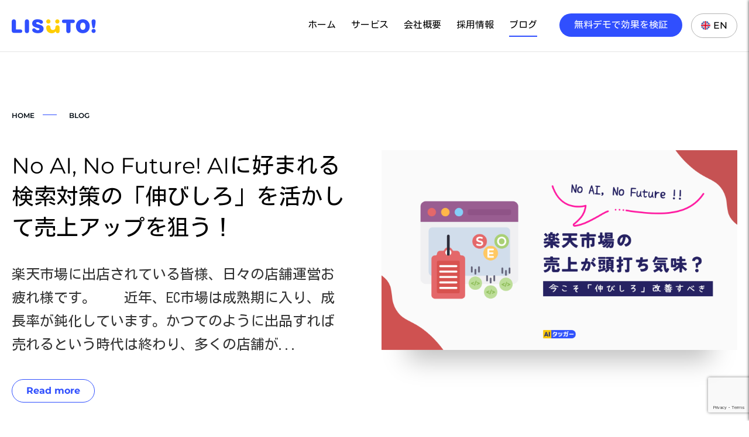

--- FILE ---
content_type: text/html; charset=UTF-8
request_url: https://www.lisuto.co.jp/blog/page/2/
body_size: 10072
content:
<!doctype html>
<html lang="ja" class="no-js">
	<head>
	<meta charset="UTF-8">
	<title>Blog - 2ページ目 (25ページ中) - LISUTO株式会社 : LISUTO株式会社</title>
    <meta name="viewport" content="width=device-width, initial-scale=1, maximum-scale=1.0, user-scalable=no" />
	<meta property="og:type" content="website" />
	<meta property="og:title" content="Lisuto" />
	<meta property="og:url" content="http://www.lisuto.co.il" />
	<meta property="og:image" content="https://www.lisuto.co.jp/wp-content/themes/html5blank-stable/images/logo.png" />
	<meta property="og:description" content="description"/>
	<meta expr:content='lisuto' property='og:site_name'/>
	<meta content="en_us" property='og:locale'/>
	<meta expr:content='http://www.lisuto.co.il' property='og:url'/>
	<meta expr:content='Lisuto' property='og:title'/>
	<link rel="icon" type="image/png" href="https://www.lisuto.co.jp/wp-content/themes/html5blank-stable/" />
	<link rel="shortcut icon" type="image/png" href="https://www.lisuto.co.jp/wp-content/themes/html5blank-stable/images/favicon.png" />
	<meta name='robots' content='index, follow, max-image-preview:large, max-snippet:-1, max-video-preview:-1' />
	<style>img:is([sizes="auto" i], [sizes^="auto," i]) { contain-intrinsic-size: 3000px 1500px }</style>
	
	<!-- This site is optimized with the Yoast SEO plugin v26.8 - https://yoast.com/product/yoast-seo-wordpress/ -->
	<link rel="canonical" href="https://www.lisuto.co.jp/blog/page/2/" />
	<link rel="prev" href="https://www.lisuto.co.jp/blog/" />
	<link rel="next" href="https://www.lisuto.co.jp/blog/page/3/" />
	<meta property="og:locale" content="ja_JP" />
	<meta property="og:type" content="article" />
	<meta property="og:title" content="Blog - 2ページ目 (25ページ中) - LISUTO株式会社" />
	<meta property="og:url" content="https://www.lisuto.co.jp/blog/" />
	<meta property="og:site_name" content="LISUTO株式会社" />
	<meta name="twitter:card" content="summary_large_image" />
	<script type="application/ld+json" class="yoast-schema-graph">{"@context":"https://schema.org","@graph":[{"@type":["WebPage","CollectionPage"],"@id":"https://www.lisuto.co.jp/blog/","url":"https://www.lisuto.co.jp/blog/page/2/","name":"Blog - 2ページ目 (25ページ中) - LISUTO株式会社","isPartOf":{"@id":"https://www.lisuto.co.jp/#website"},"datePublished":"2020-06-30T11:11:18+00:00","dateModified":"2025-02-26T07:47:31+00:00","breadcrumb":{"@id":"https://www.lisuto.co.jp/blog/page/2/#breadcrumb"},"inLanguage":"ja"},{"@type":"BreadcrumbList","@id":"https://www.lisuto.co.jp/blog/page/2/#breadcrumb","itemListElement":[{"@type":"ListItem","position":1,"name":"Home","item":"https://www.lisuto.co.jp/"},{"@type":"ListItem","position":2,"name":"Blog"}]},{"@type":"WebSite","@id":"https://www.lisuto.co.jp/#website","url":"https://www.lisuto.co.jp/","name":"LISUTO株式会社","description":"Just another WordPress site","potentialAction":[{"@type":"SearchAction","target":{"@type":"EntryPoint","urlTemplate":"https://www.lisuto.co.jp/?s={search_term_string}"},"query-input":{"@type":"PropertyValueSpecification","valueRequired":true,"valueName":"search_term_string"}}],"inLanguage":"ja"}]}</script>
	<!-- / Yoast SEO plugin. -->


<link rel='dns-prefetch' href='//static.addtoany.com' />
<link rel='dns-prefetch' href='//www.googletagmanager.com' />

<style id='wp-emoji-styles-inline-css' type='text/css'>

	img.wp-smiley, img.emoji {
		display: inline !important;
		border: none !important;
		box-shadow: none !important;
		height: 1em !important;
		width: 1em !important;
		margin: 0 0.07em !important;
		vertical-align: -0.1em !important;
		background: none !important;
		padding: 0 !important;
	}
</style>
<link rel='stylesheet' id='wp-block-library-css' href='https://www.lisuto.co.jp/wp-includes/css/dist/block-library/style.min.css?ver=6.8.3' media='all' />
<style id='classic-theme-styles-inline-css' type='text/css'>
/*! This file is auto-generated */
.wp-block-button__link{color:#fff;background-color:#32373c;border-radius:9999px;box-shadow:none;text-decoration:none;padding:calc(.667em + 2px) calc(1.333em + 2px);font-size:1.125em}.wp-block-file__button{background:#32373c;color:#fff;text-decoration:none}
</style>
<style id='global-styles-inline-css' type='text/css'>
:root{--wp--preset--aspect-ratio--square: 1;--wp--preset--aspect-ratio--4-3: 4/3;--wp--preset--aspect-ratio--3-4: 3/4;--wp--preset--aspect-ratio--3-2: 3/2;--wp--preset--aspect-ratio--2-3: 2/3;--wp--preset--aspect-ratio--16-9: 16/9;--wp--preset--aspect-ratio--9-16: 9/16;--wp--preset--color--black: #000000;--wp--preset--color--cyan-bluish-gray: #abb8c3;--wp--preset--color--white: #ffffff;--wp--preset--color--pale-pink: #f78da7;--wp--preset--color--vivid-red: #cf2e2e;--wp--preset--color--luminous-vivid-orange: #ff6900;--wp--preset--color--luminous-vivid-amber: #fcb900;--wp--preset--color--light-green-cyan: #7bdcb5;--wp--preset--color--vivid-green-cyan: #00d084;--wp--preset--color--pale-cyan-blue: #8ed1fc;--wp--preset--color--vivid-cyan-blue: #0693e3;--wp--preset--color--vivid-purple: #9b51e0;--wp--preset--gradient--vivid-cyan-blue-to-vivid-purple: linear-gradient(135deg,rgba(6,147,227,1) 0%,rgb(155,81,224) 100%);--wp--preset--gradient--light-green-cyan-to-vivid-green-cyan: linear-gradient(135deg,rgb(122,220,180) 0%,rgb(0,208,130) 100%);--wp--preset--gradient--luminous-vivid-amber-to-luminous-vivid-orange: linear-gradient(135deg,rgba(252,185,0,1) 0%,rgba(255,105,0,1) 100%);--wp--preset--gradient--luminous-vivid-orange-to-vivid-red: linear-gradient(135deg,rgba(255,105,0,1) 0%,rgb(207,46,46) 100%);--wp--preset--gradient--very-light-gray-to-cyan-bluish-gray: linear-gradient(135deg,rgb(238,238,238) 0%,rgb(169,184,195) 100%);--wp--preset--gradient--cool-to-warm-spectrum: linear-gradient(135deg,rgb(74,234,220) 0%,rgb(151,120,209) 20%,rgb(207,42,186) 40%,rgb(238,44,130) 60%,rgb(251,105,98) 80%,rgb(254,248,76) 100%);--wp--preset--gradient--blush-light-purple: linear-gradient(135deg,rgb(255,206,236) 0%,rgb(152,150,240) 100%);--wp--preset--gradient--blush-bordeaux: linear-gradient(135deg,rgb(254,205,165) 0%,rgb(254,45,45) 50%,rgb(107,0,62) 100%);--wp--preset--gradient--luminous-dusk: linear-gradient(135deg,rgb(255,203,112) 0%,rgb(199,81,192) 50%,rgb(65,88,208) 100%);--wp--preset--gradient--pale-ocean: linear-gradient(135deg,rgb(255,245,203) 0%,rgb(182,227,212) 50%,rgb(51,167,181) 100%);--wp--preset--gradient--electric-grass: linear-gradient(135deg,rgb(202,248,128) 0%,rgb(113,206,126) 100%);--wp--preset--gradient--midnight: linear-gradient(135deg,rgb(2,3,129) 0%,rgb(40,116,252) 100%);--wp--preset--font-size--small: 13px;--wp--preset--font-size--medium: 20px;--wp--preset--font-size--large: 36px;--wp--preset--font-size--x-large: 42px;--wp--preset--spacing--20: 0.44rem;--wp--preset--spacing--30: 0.67rem;--wp--preset--spacing--40: 1rem;--wp--preset--spacing--50: 1.5rem;--wp--preset--spacing--60: 2.25rem;--wp--preset--spacing--70: 3.38rem;--wp--preset--spacing--80: 5.06rem;--wp--preset--shadow--natural: 6px 6px 9px rgba(0, 0, 0, 0.2);--wp--preset--shadow--deep: 12px 12px 50px rgba(0, 0, 0, 0.4);--wp--preset--shadow--sharp: 6px 6px 0px rgba(0, 0, 0, 0.2);--wp--preset--shadow--outlined: 6px 6px 0px -3px rgba(255, 255, 255, 1), 6px 6px rgba(0, 0, 0, 1);--wp--preset--shadow--crisp: 6px 6px 0px rgba(0, 0, 0, 1);}:where(.is-layout-flex){gap: 0.5em;}:where(.is-layout-grid){gap: 0.5em;}body .is-layout-flex{display: flex;}.is-layout-flex{flex-wrap: wrap;align-items: center;}.is-layout-flex > :is(*, div){margin: 0;}body .is-layout-grid{display: grid;}.is-layout-grid > :is(*, div){margin: 0;}:where(.wp-block-columns.is-layout-flex){gap: 2em;}:where(.wp-block-columns.is-layout-grid){gap: 2em;}:where(.wp-block-post-template.is-layout-flex){gap: 1.25em;}:where(.wp-block-post-template.is-layout-grid){gap: 1.25em;}.has-black-color{color: var(--wp--preset--color--black) !important;}.has-cyan-bluish-gray-color{color: var(--wp--preset--color--cyan-bluish-gray) !important;}.has-white-color{color: var(--wp--preset--color--white) !important;}.has-pale-pink-color{color: var(--wp--preset--color--pale-pink) !important;}.has-vivid-red-color{color: var(--wp--preset--color--vivid-red) !important;}.has-luminous-vivid-orange-color{color: var(--wp--preset--color--luminous-vivid-orange) !important;}.has-luminous-vivid-amber-color{color: var(--wp--preset--color--luminous-vivid-amber) !important;}.has-light-green-cyan-color{color: var(--wp--preset--color--light-green-cyan) !important;}.has-vivid-green-cyan-color{color: var(--wp--preset--color--vivid-green-cyan) !important;}.has-pale-cyan-blue-color{color: var(--wp--preset--color--pale-cyan-blue) !important;}.has-vivid-cyan-blue-color{color: var(--wp--preset--color--vivid-cyan-blue) !important;}.has-vivid-purple-color{color: var(--wp--preset--color--vivid-purple) !important;}.has-black-background-color{background-color: var(--wp--preset--color--black) !important;}.has-cyan-bluish-gray-background-color{background-color: var(--wp--preset--color--cyan-bluish-gray) !important;}.has-white-background-color{background-color: var(--wp--preset--color--white) !important;}.has-pale-pink-background-color{background-color: var(--wp--preset--color--pale-pink) !important;}.has-vivid-red-background-color{background-color: var(--wp--preset--color--vivid-red) !important;}.has-luminous-vivid-orange-background-color{background-color: var(--wp--preset--color--luminous-vivid-orange) !important;}.has-luminous-vivid-amber-background-color{background-color: var(--wp--preset--color--luminous-vivid-amber) !important;}.has-light-green-cyan-background-color{background-color: var(--wp--preset--color--light-green-cyan) !important;}.has-vivid-green-cyan-background-color{background-color: var(--wp--preset--color--vivid-green-cyan) !important;}.has-pale-cyan-blue-background-color{background-color: var(--wp--preset--color--pale-cyan-blue) !important;}.has-vivid-cyan-blue-background-color{background-color: var(--wp--preset--color--vivid-cyan-blue) !important;}.has-vivid-purple-background-color{background-color: var(--wp--preset--color--vivid-purple) !important;}.has-black-border-color{border-color: var(--wp--preset--color--black) !important;}.has-cyan-bluish-gray-border-color{border-color: var(--wp--preset--color--cyan-bluish-gray) !important;}.has-white-border-color{border-color: var(--wp--preset--color--white) !important;}.has-pale-pink-border-color{border-color: var(--wp--preset--color--pale-pink) !important;}.has-vivid-red-border-color{border-color: var(--wp--preset--color--vivid-red) !important;}.has-luminous-vivid-orange-border-color{border-color: var(--wp--preset--color--luminous-vivid-orange) !important;}.has-luminous-vivid-amber-border-color{border-color: var(--wp--preset--color--luminous-vivid-amber) !important;}.has-light-green-cyan-border-color{border-color: var(--wp--preset--color--light-green-cyan) !important;}.has-vivid-green-cyan-border-color{border-color: var(--wp--preset--color--vivid-green-cyan) !important;}.has-pale-cyan-blue-border-color{border-color: var(--wp--preset--color--pale-cyan-blue) !important;}.has-vivid-cyan-blue-border-color{border-color: var(--wp--preset--color--vivid-cyan-blue) !important;}.has-vivid-purple-border-color{border-color: var(--wp--preset--color--vivid-purple) !important;}.has-vivid-cyan-blue-to-vivid-purple-gradient-background{background: var(--wp--preset--gradient--vivid-cyan-blue-to-vivid-purple) !important;}.has-light-green-cyan-to-vivid-green-cyan-gradient-background{background: var(--wp--preset--gradient--light-green-cyan-to-vivid-green-cyan) !important;}.has-luminous-vivid-amber-to-luminous-vivid-orange-gradient-background{background: var(--wp--preset--gradient--luminous-vivid-amber-to-luminous-vivid-orange) !important;}.has-luminous-vivid-orange-to-vivid-red-gradient-background{background: var(--wp--preset--gradient--luminous-vivid-orange-to-vivid-red) !important;}.has-very-light-gray-to-cyan-bluish-gray-gradient-background{background: var(--wp--preset--gradient--very-light-gray-to-cyan-bluish-gray) !important;}.has-cool-to-warm-spectrum-gradient-background{background: var(--wp--preset--gradient--cool-to-warm-spectrum) !important;}.has-blush-light-purple-gradient-background{background: var(--wp--preset--gradient--blush-light-purple) !important;}.has-blush-bordeaux-gradient-background{background: var(--wp--preset--gradient--blush-bordeaux) !important;}.has-luminous-dusk-gradient-background{background: var(--wp--preset--gradient--luminous-dusk) !important;}.has-pale-ocean-gradient-background{background: var(--wp--preset--gradient--pale-ocean) !important;}.has-electric-grass-gradient-background{background: var(--wp--preset--gradient--electric-grass) !important;}.has-midnight-gradient-background{background: var(--wp--preset--gradient--midnight) !important;}.has-small-font-size{font-size: var(--wp--preset--font-size--small) !important;}.has-medium-font-size{font-size: var(--wp--preset--font-size--medium) !important;}.has-large-font-size{font-size: var(--wp--preset--font-size--large) !important;}.has-x-large-font-size{font-size: var(--wp--preset--font-size--x-large) !important;}
:where(.wp-block-post-template.is-layout-flex){gap: 1.25em;}:where(.wp-block-post-template.is-layout-grid){gap: 1.25em;}
:where(.wp-block-columns.is-layout-flex){gap: 2em;}:where(.wp-block-columns.is-layout-grid){gap: 2em;}
:root :where(.wp-block-pullquote){font-size: 1.5em;line-height: 1.6;}
</style>
<link rel='stylesheet' id='bootstrap-css' href='https://www.lisuto.co.jp/wp-content/themes/html5blank-stable/css/bootstrap.min.css?ver=1.0' media='all' />
<link rel='stylesheet' id='fontawesome-css' href='https://www.lisuto.co.jp/wp-content/themes/html5blank-stable/css/fontawesome.5.10.2.min.css?ver=1.0' media='all' />
<link rel='stylesheet' id='style-css' href='https://www.lisuto.co.jp/wp-content/themes/html5blank-stable/css/style.css?ver=1.0' media='all' />
<link rel='stylesheet' id='swiper-css' href='https://www.lisuto.co.jp/wp-content/themes/html5blank-stable/css/swiper.5.0.3.min.css?ver=1.0' media='all' />
<link rel='stylesheet' id='responsive-css' href='https://www.lisuto.co.jp/wp-content/themes/html5blank-stable/css/responsive.css?ver=1.1' media='all' />
<link rel='stylesheet' id='addtoany-css' href='https://www.lisuto.co.jp/wp-content/plugins/add-to-any/addtoany.min.css?ver=1.16' media='all' />
<script type="text/javascript" id="addtoany-core-js-before">
/* <![CDATA[ */
window.a2a_config=window.a2a_config||{};a2a_config.callbacks=[];a2a_config.overlays=[];a2a_config.templates={};a2a_localize = {
	Share: "共有",
	Save: "ブックマーク",
	Subscribe: "購読",
	Email: "メール",
	Bookmark: "ブックマーク",
	ShowAll: "すべて表示する",
	ShowLess: "小さく表示する",
	FindServices: "サービスを探す",
	FindAnyServiceToAddTo: "追加するサービスを今すぐ探す",
	PoweredBy: "Powered by",
	ShareViaEmail: "メールでシェアする",
	SubscribeViaEmail: "メールで購読する",
	BookmarkInYourBrowser: "ブラウザにブックマーク",
	BookmarkInstructions: "このページをブックマークするには、 Ctrl+D または \u2318+D を押下。",
	AddToYourFavorites: "お気に入りに追加",
	SendFromWebOrProgram: "任意のメールアドレスまたはメールプログラムから送信",
	EmailProgram: "メールプログラム",
	More: "詳細&#8230;",
	ThanksForSharing: "共有ありがとうございます !",
	ThanksForFollowing: "フォローありがとうございます !"
};
/* ]]> */
</script>
<script type="text/javascript" defer src="https://static.addtoany.com/menu/page.js" id="addtoany-core-js"></script>
<script type="text/javascript" src="https://www.lisuto.co.jp/wp-includes/js/jquery/jquery.min.js?ver=3.7.1" id="jquery-core-js"></script>
<script type="text/javascript" src="https://www.lisuto.co.jp/wp-includes/js/jquery/jquery-migrate.min.js?ver=3.4.1" id="jquery-migrate-js"></script>
<script type="text/javascript" defer src="https://www.lisuto.co.jp/wp-content/plugins/add-to-any/addtoany.min.js?ver=1.1" id="addtoany-jquery-js"></script>

<!-- Site Kit によって追加された Google タグ（gtag.js）スニペット -->
<!-- Google アナリティクス スニペット (Site Kit が追加) -->
<script type="text/javascript" src="https://www.googletagmanager.com/gtag/js?id=GT-TX9GPQ5" id="google_gtagjs-js" async></script>
<script type="text/javascript" id="google_gtagjs-js-after">
/* <![CDATA[ */
window.dataLayer = window.dataLayer || [];function gtag(){dataLayer.push(arguments);}
gtag("set","linker",{"domains":["www.lisuto.co.jp"]});
gtag("js", new Date());
gtag("set", "developer_id.dZTNiMT", true);
gtag("config", "GT-TX9GPQ5");
/* ]]> */
</script>
<link rel="https://api.w.org/" href="https://www.lisuto.co.jp/wp-json/" /><meta name="generator" content="Site Kit by Google 1.170.0" />
<!-- Google タグ マネージャー スニペット (Site Kit が追加) -->
<script type="text/javascript">
/* <![CDATA[ */

			( function( w, d, s, l, i ) {
				w[l] = w[l] || [];
				w[l].push( {'gtm.start': new Date().getTime(), event: 'gtm.js'} );
				var f = d.getElementsByTagName( s )[0],
					j = d.createElement( s ), dl = l != 'dataLayer' ? '&l=' + l : '';
				j.async = true;
				j.src = 'https://www.googletagmanager.com/gtm.js?id=' + i + dl;
				f.parentNode.insertBefore( j, f );
			} )( window, document, 'script', 'dataLayer', 'GTM-58V8B9V' );
			
/* ]]> */
</script>

<!-- (ここまで) Google タグ マネージャー スニペット (Site Kit が追加) -->
	<script type="text/javascript">
    var ajaxurl = "https://www.lisuto.co.jp/wp-admin/admin-ajax.php";
	</script>
	 <!-- Global site tag (gtag.js) - Google Analytics -->
	<script async src="https://www.googletagmanager.com/gtag/js?id=UA-81258744-8"></script>
	<script>
	  window.dataLayer = window.dataLayer || [];
	  function gtag(){dataLayer.push(arguments);}
	  gtag('js', new Date());
	  gtag('config', 'UA-81258744-8');
	</script>

	<!-- Google Tag Manager -->
	<script>(function(w,d,s,l,i){w[l]=w[l]||[];w[l].push({'gtm.start':
	new Date().getTime(),event:'gtm.js'});var f=d.getElementsByTagName(s)[0],
	j=d.createElement(s),dl=l!='dataLayer'?'&l='+l:'';j.async=true;j.src=
	'https://www.googletagmanager.com/gtm.js?id='+i+dl;f.parentNode.insertBefore(j,f);
	})(window,document,'script','dataLayer','GTM-58V8B9V');</script>
	<!-- End Google Tag Manager -->
<meta name="generator" content="WP Rocket 3.18.3" data-wpr-features="wpr_desktop" /></head>
<body class="paged paged-2 wp-theme-html5blank-stable">
	<!-- Google Tag Manager (noscript) -->
	<noscript><iframe src="https://www.googletagmanager.com/ns.html?id=GTM-58V8B9V"
	height="0" width="0" style="display:none;visibility:hidden"></iframe></noscript>
	<!-- End Google Tag Manager (noscript) -->
    <div data-rocket-location-hash="51c783322e22165e818dee83c191c1c8" class="wrapper ">
        <header data-rocket-location-hash="e04a1d2c6cea256152f41f7049046fd5" class="header">
            <div data-rocket-location-hash="fe0ce8c8f8fc8e7f23ee593b99868c0f" class="container-fluid">
                <div class="row">
                    <div class="col-md-12">
						                <figure class="logo">
									<a href="https://www.lisuto.co.jp"><img src="https://www.lisuto.co.jp/wp-content/uploads/2019/10/logo-1.png" alt="" class="logo_img" /></a>
								</figure>
						                        <div class="nav_right">
                            <nav class="nav_menu">
								<ul><li id="menu-item-424" class="menu-item menu-item-type-post_type menu-item-object-page menu-item-home menu-item-424"><a href="https://www.lisuto.co.jp/">ホーム</a></li>
<li id="menu-item-387" class="menu-item menu-item-type-post_type menu-item-object-page menu-item-387"><a href="https://www.lisuto.co.jp/solution/">サービス</a></li>
<li id="menu-item-385" class="menu-item menu-item-type-post_type menu-item-object-page menu-item-385"><a href="https://www.lisuto.co.jp/company/">会社概要</a></li>
<li id="menu-item-384" class="menu-item menu-item-type-post_type menu-item-object-page menu-item-384"><a href="https://www.lisuto.co.jp/career/">採用情報</a></li>
<li id="menu-item-1117" class="menu-item menu-item-type-post_type menu-item-object-page current-menu-item page_item page-item-983 current_page_item current_page_parent menu-item-1117"><a href="https://www.lisuto.co.jp/blog/" aria-current="page">ブログ</a></li>
</ul>								 <a href="#req" class="contact-btn">無料デモで効果を検証</a> 																	<a href="http://lisuto.com" class="lng" target="_blank"><span></span>EN</a>
								                            </nav>
							<button type="button" class="menuBTN">
								<span class="menuIconSpans menuIconSpan1"></span>
								<span class="menuIconSpans menuIconSpan2"></span>
								<span class="menuIconSpans menuIconSpan3"></span>
							</button>
                        </div>
                    </div>
                </div>
            </div>
        </header>
		
<div data-rocket-location-hash="9716436468608b11ee0090e50e23377a" class="inn_main articlesWrap">
	<div data-rocket-location-hash="fc9bbc7f68d2bd68fa4ec8366802eca5" class="lead_sec">
		<div data-rocket-location-hash="ca23f7c07336b7cf8c7766d2ffffc9d9" class="container">
			<div class="waypoint">
				<div class="left_menu wAnimate1">
					<ul class="left_ul">
						<li><a href="https://www.lisuto.co.jp"> HOME </a></li>
						<li><a href="#"> BLOG </a></li>
					</ul>
				</div>
													<div class="articlesTopSwipe swiper-container">
					 <div class="swiper-wrapper">
			 	 		 
	 						<div class="swiper-slide">
	 							<div class="articlesTopSwipeItem clearfix">
	 								<div class="articlestopSwipe_right">
	 									<img src="https://www.lisuto.co.jp/wp-content/uploads/2025/02/lisuto-blog.png" alt="" class="paraImg wAnimate1 delay04" />
	 								</div>
	 								<div class="articlestopSwipe_left">
	 									<h1 class="lead_head wAnimate1">No AI, No Future! AIに好まれる検索対策の「伸びしろ」を活かして売上アップを狙う！</h1>
	 									<div class="articlestopSwipe_leftText wAnimate1 delay02">
											楽天市場に出店されている皆様、日々の店舗運営お疲れ様です。 　 近年、EC市場は成熟期に入り、成長率が鈍化しています。かつてのように出品すれば売れるという時代は終わり、多くの店舗が...	 									</div>
	 									<a href="https://www.lisuto.co.jp/%e6%a5%bd%e5%a4%a9%e5%b8%82%e5%a0%b4%e3%81%ae%e5%a3%b2%e4%b8%8a%e3%82%a2%e3%83%83%e3%83%97xai%e6%b4%bb%e7%94%a8/" class="blueBtn wAnimate1 delay04">Read more</a>
	 								</div>
	 							</div>
	 						</div>
						 					 </div>
					 <div class="testi_pagination"></div>
				 </div>
			 
			</div>
			<div class="waypoint waypointForArticles"></div>
			<div class="lsItemsWrap articlesItemsWrap clearfix">
													<div class="lsItem">
						<a href="https://www.lisuto.co.jp/yahoo%e3%82%b7%e3%83%a7%e3%83%83%e3%83%94%e3%83%b3%e3%82%b0seo%e5%9f%ba%e6%9c%ac%e3%81%a8%e3%82%b3%e3%83%84/" rel="nofollow" class="lsItemImgWrap">
							<img src="https://www.lisuto.co.jp/wp-content/uploads/2024/12/Yahooショッピング-SEOとコツ.png" alt="Yahoo!ショッピングSEO基本とコツ" class="lsItemImg"/>
						</a>
						<h3 class="lsItemTitle"><a href="https://www.lisuto.co.jp/yahoo%e3%82%b7%e3%83%a7%e3%83%83%e3%83%94%e3%83%b3%e3%82%b0seo%e5%9f%ba%e6%9c%ac%e3%81%a8%e3%82%b3%e3%83%84/" class="lsItemTitle_a">Yahoo!ショッピングSEO基本とコツ</a></h3>
						<div class="lsItemText">&nbsp; Yahoo!ショッピングで自分のストアを運営している場合、誰もが売上を増やしたいと考えるでしょう&hellip;</div>
						<a href="https://www.lisuto.co.jp/yahoo%e3%82%b7%e3%83%a7%e3%83%83%e3%83%94%e3%83%b3%e3%82%b0seo%e5%9f%ba%e6%9c%ac%e3%81%a8%e3%82%b3%e3%83%84/" rel="nofollow" class="blueBtn">Read more</a>
					</div>
									<div class="lsItem">
						<a href="https://www.lisuto.co.jp/%e3%80%8cai%e3%82%bf%e3%83%83%e3%82%ac%e3%83%bc%e3%80%8d%e3%80%81%e3%83%8d%e3%83%83%e3%83%88%e3%82%b7%e3%83%a7%e3%83%83%e3%83%97%e7%b5%b1%e5%90%88%e7%ae%a1%e7%90%86%e3%83%84%e3%83%bc%e3%83%ab%e3%80%8c/" rel="nofollow" class="lsItemImgWrap">
							<img src="https://www.lisuto.co.jp/wp-content/uploads/2024/12/スクリーンショット-2024-12-03-101818.jpg" alt="「AIタッガー」、ネットショップ統合管理ツール「TEMPOSTAR」との連携開始" class="lsItemImg"/>
						</a>
						<h3 class="lsItemTitle"><a href="https://www.lisuto.co.jp/%e3%80%8cai%e3%82%bf%e3%83%83%e3%82%ac%e3%83%bc%e3%80%8d%e3%80%81%e3%83%8d%e3%83%83%e3%83%88%e3%82%b7%e3%83%a7%e3%83%83%e3%83%97%e7%b5%b1%e5%90%88%e7%ae%a1%e7%90%86%e3%83%84%e3%83%bc%e3%83%ab%e3%80%8c/" class="lsItemTitle_a">「AIタッガー」、ネットショップ統合管理ツール「TEMPOSTAR」との連携開始</a></h3>
						<div class="lsItemText">&nbsp; ECモール向けのタグ登録自動化ツール「AIタッガー」が、ネットショップ管理プラットフォーム「TE&hellip;</div>
						<a href="https://www.lisuto.co.jp/%e3%80%8cai%e3%82%bf%e3%83%83%e3%82%ac%e3%83%bc%e3%80%8d%e3%80%81%e3%83%8d%e3%83%83%e3%83%88%e3%82%b7%e3%83%a7%e3%83%83%e3%83%97%e7%b5%b1%e5%90%88%e7%ae%a1%e7%90%86%e3%83%84%e3%83%bc%e3%83%ab%e3%80%8c/" rel="nofollow" class="blueBtn">Read more</a>
					</div>
									<div class="lsItem">
						<a href="https://www.lisuto.co.jp/yahoo%e3%82%b7%e3%83%a7%e3%83%83%e3%83%94%e3%83%b3%e3%82%b0seo%e3%81%a8%e3%81%af%ef%bc%9f/" rel="nofollow" class="lsItemImgWrap">
							<img src="https://www.lisuto.co.jp/wp-content/uploads/2024/10/6-1.png" alt="Yahoo!ショッピングSEOとは？" class="lsItemImg"/>
						</a>
						<h3 class="lsItemTitle"><a href="https://www.lisuto.co.jp/yahoo%e3%82%b7%e3%83%a7%e3%83%83%e3%83%94%e3%83%b3%e3%82%b0seo%e3%81%a8%e3%81%af%ef%bc%9f/" class="lsItemTitle_a">Yahoo!ショッピングSEOとは？</a></h3>
						<div class="lsItemText">単にYahoo!ショッピングのSEOと言っても、「Yahoo!ショッピングの外」から行うのか、「Yahoo!シ&hellip;</div>
						<a href="https://www.lisuto.co.jp/yahoo%e3%82%b7%e3%83%a7%e3%83%83%e3%83%94%e3%83%b3%e3%82%b0seo%e3%81%a8%e3%81%af%ef%bc%9f/" rel="nofollow" class="blueBtn">Read more</a>
					</div>
									<div class="lsItem">
						<a href="https://www.lisuto.co.jp/yahoo%e3%82%b7%e3%83%a7%e3%83%83%e3%83%94%e3%83%b3%e3%82%b0seo%e6%a5%b5%e6%84%8f%ef%bc%9a%e5%8a%b9%e6%9e%9c%e7%9a%84%e3%81%aa%e5%af%be%e7%ad%96%e3%81%a8%e6%9c%80%e6%96%b0%e3%83%88%e3%83%ac%e3%83%b3/" rel="nofollow" class="lsItemImgWrap">
							<img src="https://www.lisuto.co.jp/wp-content/uploads/2024/10/6-1.png" alt="Yahoo!ショッピングSEO極意：効果的な対策と最新トレンド" class="lsItemImg"/>
						</a>
						<h3 class="lsItemTitle"><a href="https://www.lisuto.co.jp/yahoo%e3%82%b7%e3%83%a7%e3%83%83%e3%83%94%e3%83%b3%e3%82%b0seo%e6%a5%b5%e6%84%8f%ef%bc%9a%e5%8a%b9%e6%9e%9c%e7%9a%84%e3%81%aa%e5%af%be%e7%ad%96%e3%81%a8%e6%9c%80%e6%96%b0%e3%83%88%e3%83%ac%e3%83%b3/" class="lsItemTitle_a">Yahoo!ショッピングSEO極意：効果的な対策と最新トレンド</a></h3>
						<div class="lsItemText">  この記事では、2024年の検索アルゴリズムの最新動向やヤフーショッピングSEO対策のポイントは何かを解説し&hellip;</div>
						<a href="https://www.lisuto.co.jp/yahoo%e3%82%b7%e3%83%a7%e3%83%83%e3%83%94%e3%83%b3%e3%82%b0seo%e6%a5%b5%e6%84%8f%ef%bc%9a%e5%8a%b9%e6%9e%9c%e7%9a%84%e3%81%aa%e5%af%be%e7%ad%96%e3%81%a8%e6%9c%80%e6%96%b0%e3%83%88%e3%83%ac%e3%83%b3/" rel="nofollow" class="blueBtn">Read more</a>
					</div>
									<div class="lsItem">
						<a href="https://www.lisuto.co.jp/yahoo%e3%82%b7%e3%83%a7%e3%83%83%e3%83%94%e3%83%b3%e3%82%b0seo%e5%af%be%e7%ad%96/" rel="nofollow" class="lsItemImgWrap">
							<img src="https://www.lisuto.co.jp/wp-content/uploads/2024/10/6-1.png" alt="Yahoo!ショッピングSEO対策" class="lsItemImg"/>
						</a>
						<h3 class="lsItemTitle"><a href="https://www.lisuto.co.jp/yahoo%e3%82%b7%e3%83%a7%e3%83%83%e3%83%94%e3%83%b3%e3%82%b0seo%e5%af%be%e7%ad%96/" class="lsItemTitle_a">Yahoo!ショッピングSEO対策</a></h3>
						<div class="lsItemText">  この記事では、Yahoo!ショッピングでの基本的なSEO対策についてまとめています。ぜひ最後まで読んでショ&hellip;</div>
						<a href="https://www.lisuto.co.jp/yahoo%e3%82%b7%e3%83%a7%e3%83%83%e3%83%94%e3%83%b3%e3%82%b0seo%e5%af%be%e7%ad%96/" rel="nofollow" class="blueBtn">Read more</a>
					</div>
									<div class="lsItem">
						<a href="https://www.lisuto.co.jp/%e6%a5%bd%e5%a4%a9%e5%b8%82%e5%a0%b4seo%e3%81%ae%e3%81%9f%e3%82%81%e3%81%ae%e8%80%83%e3%81%88%e6%96%b9%e3%81%a8%e6%89%8b%e9%a0%86/" rel="nofollow" class="lsItemImgWrap">
							<img src="https://www.lisuto.co.jp/wp-content/uploads/2023/06/楽天SKUプロジェクト移行にむけて準備すべきこと-1.png" alt="楽天市場SEOのための考え方と手順" class="lsItemImg"/>
						</a>
						<h3 class="lsItemTitle"><a href="https://www.lisuto.co.jp/%e6%a5%bd%e5%a4%a9%e5%b8%82%e5%a0%b4seo%e3%81%ae%e3%81%9f%e3%82%81%e3%81%ae%e8%80%83%e3%81%88%e6%96%b9%e3%81%a8%e6%89%8b%e9%a0%86/" class="lsItemTitle_a">楽天市場SEOのための考え方と手順</a></h3>
						<div class="lsItemText">  この記事では、楽天市場でのショップ経営に欠かせないSEOについてのプロセスを紹介しています。ぜひ最後まで読&hellip;</div>
						<a href="https://www.lisuto.co.jp/%e6%a5%bd%e5%a4%a9%e5%b8%82%e5%a0%b4seo%e3%81%ae%e3%81%9f%e3%82%81%e3%81%ae%e8%80%83%e3%81%88%e6%96%b9%e3%81%a8%e6%89%8b%e9%a0%86/" rel="nofollow" class="blueBtn">Read more</a>
					</div>
											</div>
			<!--<div class="bottomPager">
				<a href="/" class="active">1</a>
				<a href="/">2</a>
				<a href="/">3</a>
				<span>...</span>
				<a href="/">10</a>
			</div> -->
			<div class="bottomPager">
				<a class="prev page-numbers" href="https://www.lisuto.co.jp/blog/page/1/">&laquo; 前へ</a>
<a class="page-numbers" href="https://www.lisuto.co.jp/blog/page/1/">1</a>
<span aria-current="page" class="page-numbers current">2</span>
<a class="page-numbers" href="https://www.lisuto.co.jp/blog/page/3/">3</a>
<a class="page-numbers" href="https://www.lisuto.co.jp/blog/page/4/">4</a>
<span class="page-numbers dots">&hellip;</span>
<a class="page-numbers" href="https://www.lisuto.co.jp/blog/page/25/">25</a>
<a class="next page-numbers" href="https://www.lisuto.co.jp/blog/page/3/">次へ &raquo;</a>			</div>
		</div>
	</div>
</div>

		
		<footer data-rocket-location-hash="9f144624769ebcc1fa8494f1dcc5ea6b" class="footer">
			<div class="container">
				<div class="row footer_main">
											<div class="col-md-3 col-sm-3 col-xs-6 padd_m">
							<div class="footer_1">
								<div class="footer_head">サービス紹介</div>
								<div class="footer_menu">
									<ul class="footer_nav">
										<li><a href="/solution/#vtag">イメージタッガー</a></li><li><a href="/solution/#xtag">AIタッガー</a></li><li><a href="/solution/#benefits">メリット</a></li>									</ul>
								</div>
							</div>
						</div>
																<!--<div class="col-md-3 col-sm-3 col-xs-6 padd_m">
							<div class="footer_2">
								<div class="footer_head"> お客様</div>
								<div class="footer_menu">
									<ul class="footer_nav">
										<li><a href="/solution/#marketplace">ECモール</a></li><li><a href="/solution/#marketplace">Sellers</a></li>									</ul>
								</div>
							</div>
						</div>-->
																<div class="col-md-3 col-sm-3 col-xs-6 padd_m">
							<div class="footer_3">
								<div class="footer_head">会社概要 </div>
								<div class="footer_menu">
									<ul class="footer_nav">
										<li><a href="/career/#fb">採用情報</a></li><li><a href="/career/">チーム</a></li><li><a href="/company/#map_canvas">アクセス</a></li><li><a href="https://www.lisuto.co.jp/blog/">ブログ</a></li>									</ul>
								</div>
							</div>
						</div>
																<div class="col-md-3 col-sm-3 col-xs-6 padd_m">
							<div class="footer_3">
								<div class="footer_head">SNS </div>
								<div class="footer_menu">
									<ul class="footer_nav">
										<li><a href="https://twitter.com/LisutoAi">Twitter</a></li><li><a href="https://www.facebook.com/LisutoAI.jp/">Facebook</a></li><li><a href="https://www.youtube.com/channel/UC7BMzrEZYyAe8sPEQQKuNWQ">Youtube</a></li>									</ul>
								</div>
							</div>
						</div>
										<div class="col-md-12 col-sm-12 col-xs-12 padd_m" style="min-height: unset;">
						<div class="footer_btm">
							<div class="footer_para_main">
								<div class="footer_para">© 2023 Lisuto. All Rights Reserved</div>
																	<div class="footer_term">
										<ul>
																							<li><a href="https://www.lisuto.co.jp/privacy/">プライバシーポリシー</a></li>
																							<li><a href="https://www.lisuto.co.jp/terms-of-use/">利用規約</a></li>
																					</ul>
									</div>
															</div>
							<div class="dooble_logo">
								<a href="https://www.dooble.co.il" target="dooble" title="dooble web design">
									<img src="https://www.lisuto.co.jp/wp-content/themes/html5blank-stable/images/dooble_logo.png" width="55" height="16" alt="dooble web design" />
								</a>
							</div>
						</div>
					</div>
				</div>
			</div>
		</footer>
	</div>
	<script type="text/javascript" src="https://maps.googleapis.com/maps/api/js?key=AIzaSyATQcWSBXi8VTRT9rNa11MbnziWMempySA&sensor=false&language=he"></script>
	<script type="speculationrules">
{"prefetch":[{"source":"document","where":{"and":[{"href_matches":"\/*"},{"not":{"href_matches":["\/wp-*.php","\/wp-admin\/*","\/wp-content\/uploads\/*","\/wp-content\/*","\/wp-content\/plugins\/*","\/wp-content\/themes\/html5blank-stable\/*","\/*\\?(.+)"]}},{"not":{"selector_matches":"a[rel~=\"nofollow\"]"}},{"not":{"selector_matches":".no-prefetch, .no-prefetch a"}}]},"eagerness":"conservative"}]}
</script>
<!--
The IP2Location Country Blocker is using IP2Location LITE geolocation database. Please visit https://lite.ip2location.com for more information.
-->
		<!-- Google タグ マネージャー (noscript) スニペット (Site Kit が追加) -->
		<noscript>
			<iframe src="https://www.googletagmanager.com/ns.html?id=GTM-58V8B9V" height="0" width="0" style="display:none;visibility:hidden"></iframe>
		</noscript>
		<!-- (ここまで) Google タグ マネージャー (noscript) スニペット (Site Kit が追加) -->
		<script type="text/javascript" src="https://www.google.com/recaptcha/api.js?render=6LdkyQQaAAAAAFKcVP1Q4QPpjkQs5Czzz9SP_Xv0&amp;ver=3.0" id="google-recaptcha-js"></script>
<script type="text/javascript" src="https://www.lisuto.co.jp/wp-includes/js/dist/vendor/wp-polyfill.min.js?ver=3.15.0" id="wp-polyfill-js"></script>
<script type="text/javascript" id="wpcf7-recaptcha-js-before">
/* <![CDATA[ */
var wpcf7_recaptcha = {
    "sitekey": "6LdkyQQaAAAAAFKcVP1Q4QPpjkQs5Czzz9SP_Xv0",
    "actions": {
        "homepage": "homepage",
        "contactform": "contactform"
    }
};
/* ]]> */
</script>
<script type="text/javascript" src="https://www.lisuto.co.jp/wp-content/plugins/contact-form-7/modules/recaptcha/index.js?ver=6.1.4" id="wpcf7-recaptcha-js"></script>
<script type="text/javascript" src="https://www.lisuto.co.jp/wp-content/themes/html5blank-stable/js/skrollr.min.js?ver=1.0.0" id="skrollr2-js"></script>
<script type="text/javascript" src="https://www.lisuto.co.jp/wp-content/themes/html5blank-stable/js/swiper.5.0.3.min.js?ver=1.0.0" id="swiperjs-js"></script>
<script type="text/javascript" src="https://www.lisuto.co.jp/wp-content/themes/html5blank-stable/js/typed.js?ver=1.0.0" id="typed-js"></script>
<script type="text/javascript" src="https://www.lisuto.co.jp/wp-content/themes/html5blank-stable/js/waypoints.4.0.0.min.js?ver=1.0.0" id="waypoints-js"></script>
<script type="text/javascript" src="https://www.lisuto.co.jp/wp-content/themes/html5blank-stable/js/jquery.magnific-popup.min.js?ver=1.0.0" id="pop-js"></script>
<script type="text/javascript" src="https://www.lisuto.co.jp/wp-content/themes/html5blank-stable/js/functions.js?ver=1.0.0" id="functions-js"></script>
	<div data-rocket-location-hash="4ef1d99fb92a81fe32d3236590c0b7e4" id="job_apply">
		<div data-rocket-location-hash="61a3b5e22bb3ad535103f7348f57854a" class="close_job">
							<strong></strong>
				<span class="jclose"><img src="https://www.lisuto.co.jp/wp-content/themes/html5blank-stable/images/close.png" /></span>
				<h3 class="jt">無料デモで効果を検証</h3>
				
<div data-rocket-location-hash="be048e6002017db99d0ea2867fc649ad" class="wpcf7 no-js" id="wpcf7-f405-o1" lang="en-US" dir="ltr" data-wpcf7-id="405">
<div class="screen-reader-response"><p role="status" aria-live="polite" aria-atomic="true"></p> <ul></ul></div>
<form action="/blog/page/2/#wpcf7-f405-o1" method="post" class="wpcf7-form init" aria-label="Contact form" novalidate="novalidate" data-status="init">
<fieldset class="hidden-fields-container"><input type="hidden" name="_wpcf7" value="405" /><input type="hidden" name="_wpcf7_version" value="6.1.4" /><input type="hidden" name="_wpcf7_locale" value="en_US" /><input type="hidden" name="_wpcf7_unit_tag" value="wpcf7-f405-o1" /><input type="hidden" name="_wpcf7_container_post" value="0" /><input type="hidden" name="_wpcf7_posted_data_hash" value="" /><input type="hidden" name="_wpcf7_recaptcha_response" value="" />
</fieldset>
<div>
	<p><span class="label_name">Name</span><span class="wpcf7-form-control-wrap" data-name="text-394"><input size="40" maxlength="400" class="wpcf7-form-control wpcf7-text wpcf7-validates-as-required" aria-required="true" aria-invalid="false" placeholder="お名前" value="" type="text" name="text-394" /></span>
	</p>
</div>
<div>
	<p><span class="label_name">Email</span><span class="wpcf7-form-control-wrap" data-name="email-353"><input size="40" maxlength="400" class="wpcf7-form-control wpcf7-email wpcf7-validates-as-required wpcf7-text wpcf7-validates-as-email" aria-required="true" aria-invalid="false" placeholder="メールアドレス" value="" type="email" name="email-353" /></span>
	</p>
</div>
<div>
	<p><span class="label_name">Phone</span><span class="wpcf7-form-control-wrap" data-name="tel-206"><input size="40" maxlength="400" class="wpcf7-form-control wpcf7-tel wpcf7-validates-as-required wpcf7-text wpcf7-validates-as-tel" aria-required="true" aria-invalid="false" placeholder="電話番号" value="" type="tel" name="tel-206" /></span>
	</p>
</div>
<div>
	<p><span class="label_name">Company</span><span class="wpcf7-form-control-wrap" data-name="text-916"><input size="40" maxlength="400" class="wpcf7-form-control wpcf7-text wpcf7-validates-as-required" aria-required="true" aria-invalid="false" placeholder="企業名" value="" type="text" name="text-916" /></span>
	</p>
</div>
<div>
	<p><input class="wpcf7-form-control wpcf7-submit has-spinner" type="submit" value="無料デモで効果を検証" />
	</p>
</div>
<input class="wpcf7-form-control wpcf7-hidden" value="" type="hidden" name="job_app" /><div class="wpcf7-response-output" aria-hidden="true"></div>
</form>
</div>
					</div>
	</div>
<script>var rocket_beacon_data = {"ajax_url":"https:\/\/www.lisuto.co.jp\/wp-admin\/admin-ajax.php","nonce":"a1da4f5b18","url":"https:\/\/www.lisuto.co.jp\/blog\/page\/2","is_mobile":false,"width_threshold":1600,"height_threshold":700,"delay":500,"debug":null,"status":{"atf":true,"lrc":true},"elements":"img, video, picture, p, main, div, li, svg, section, header, span","lrc_threshold":1800}</script><script data-name="wpr-wpr-beacon" src='https://www.lisuto.co.jp/wp-content/plugins/wp-rocket/assets/js/wpr-beacon.min.js' async></script></body>
</html>
<!-- This website is like a Rocket, isn't it? Performance optimized by WP Rocket. Learn more: https://wp-rocket.me -->

--- FILE ---
content_type: text/html; charset=utf-8
request_url: https://www.google.com/recaptcha/api2/anchor?ar=1&k=6LdkyQQaAAAAAFKcVP1Q4QPpjkQs5Czzz9SP_Xv0&co=aHR0cHM6Ly93d3cubGlzdXRvLmNvLmpwOjQ0Mw..&hl=en&v=PoyoqOPhxBO7pBk68S4YbpHZ&size=invisible&anchor-ms=20000&execute-ms=30000&cb=ij9ma02a8ik3
body_size: 48821
content:
<!DOCTYPE HTML><html dir="ltr" lang="en"><head><meta http-equiv="Content-Type" content="text/html; charset=UTF-8">
<meta http-equiv="X-UA-Compatible" content="IE=edge">
<title>reCAPTCHA</title>
<style type="text/css">
/* cyrillic-ext */
@font-face {
  font-family: 'Roboto';
  font-style: normal;
  font-weight: 400;
  font-stretch: 100%;
  src: url(//fonts.gstatic.com/s/roboto/v48/KFO7CnqEu92Fr1ME7kSn66aGLdTylUAMa3GUBHMdazTgWw.woff2) format('woff2');
  unicode-range: U+0460-052F, U+1C80-1C8A, U+20B4, U+2DE0-2DFF, U+A640-A69F, U+FE2E-FE2F;
}
/* cyrillic */
@font-face {
  font-family: 'Roboto';
  font-style: normal;
  font-weight: 400;
  font-stretch: 100%;
  src: url(//fonts.gstatic.com/s/roboto/v48/KFO7CnqEu92Fr1ME7kSn66aGLdTylUAMa3iUBHMdazTgWw.woff2) format('woff2');
  unicode-range: U+0301, U+0400-045F, U+0490-0491, U+04B0-04B1, U+2116;
}
/* greek-ext */
@font-face {
  font-family: 'Roboto';
  font-style: normal;
  font-weight: 400;
  font-stretch: 100%;
  src: url(//fonts.gstatic.com/s/roboto/v48/KFO7CnqEu92Fr1ME7kSn66aGLdTylUAMa3CUBHMdazTgWw.woff2) format('woff2');
  unicode-range: U+1F00-1FFF;
}
/* greek */
@font-face {
  font-family: 'Roboto';
  font-style: normal;
  font-weight: 400;
  font-stretch: 100%;
  src: url(//fonts.gstatic.com/s/roboto/v48/KFO7CnqEu92Fr1ME7kSn66aGLdTylUAMa3-UBHMdazTgWw.woff2) format('woff2');
  unicode-range: U+0370-0377, U+037A-037F, U+0384-038A, U+038C, U+038E-03A1, U+03A3-03FF;
}
/* math */
@font-face {
  font-family: 'Roboto';
  font-style: normal;
  font-weight: 400;
  font-stretch: 100%;
  src: url(//fonts.gstatic.com/s/roboto/v48/KFO7CnqEu92Fr1ME7kSn66aGLdTylUAMawCUBHMdazTgWw.woff2) format('woff2');
  unicode-range: U+0302-0303, U+0305, U+0307-0308, U+0310, U+0312, U+0315, U+031A, U+0326-0327, U+032C, U+032F-0330, U+0332-0333, U+0338, U+033A, U+0346, U+034D, U+0391-03A1, U+03A3-03A9, U+03B1-03C9, U+03D1, U+03D5-03D6, U+03F0-03F1, U+03F4-03F5, U+2016-2017, U+2034-2038, U+203C, U+2040, U+2043, U+2047, U+2050, U+2057, U+205F, U+2070-2071, U+2074-208E, U+2090-209C, U+20D0-20DC, U+20E1, U+20E5-20EF, U+2100-2112, U+2114-2115, U+2117-2121, U+2123-214F, U+2190, U+2192, U+2194-21AE, U+21B0-21E5, U+21F1-21F2, U+21F4-2211, U+2213-2214, U+2216-22FF, U+2308-230B, U+2310, U+2319, U+231C-2321, U+2336-237A, U+237C, U+2395, U+239B-23B7, U+23D0, U+23DC-23E1, U+2474-2475, U+25AF, U+25B3, U+25B7, U+25BD, U+25C1, U+25CA, U+25CC, U+25FB, U+266D-266F, U+27C0-27FF, U+2900-2AFF, U+2B0E-2B11, U+2B30-2B4C, U+2BFE, U+3030, U+FF5B, U+FF5D, U+1D400-1D7FF, U+1EE00-1EEFF;
}
/* symbols */
@font-face {
  font-family: 'Roboto';
  font-style: normal;
  font-weight: 400;
  font-stretch: 100%;
  src: url(//fonts.gstatic.com/s/roboto/v48/KFO7CnqEu92Fr1ME7kSn66aGLdTylUAMaxKUBHMdazTgWw.woff2) format('woff2');
  unicode-range: U+0001-000C, U+000E-001F, U+007F-009F, U+20DD-20E0, U+20E2-20E4, U+2150-218F, U+2190, U+2192, U+2194-2199, U+21AF, U+21E6-21F0, U+21F3, U+2218-2219, U+2299, U+22C4-22C6, U+2300-243F, U+2440-244A, U+2460-24FF, U+25A0-27BF, U+2800-28FF, U+2921-2922, U+2981, U+29BF, U+29EB, U+2B00-2BFF, U+4DC0-4DFF, U+FFF9-FFFB, U+10140-1018E, U+10190-1019C, U+101A0, U+101D0-101FD, U+102E0-102FB, U+10E60-10E7E, U+1D2C0-1D2D3, U+1D2E0-1D37F, U+1F000-1F0FF, U+1F100-1F1AD, U+1F1E6-1F1FF, U+1F30D-1F30F, U+1F315, U+1F31C, U+1F31E, U+1F320-1F32C, U+1F336, U+1F378, U+1F37D, U+1F382, U+1F393-1F39F, U+1F3A7-1F3A8, U+1F3AC-1F3AF, U+1F3C2, U+1F3C4-1F3C6, U+1F3CA-1F3CE, U+1F3D4-1F3E0, U+1F3ED, U+1F3F1-1F3F3, U+1F3F5-1F3F7, U+1F408, U+1F415, U+1F41F, U+1F426, U+1F43F, U+1F441-1F442, U+1F444, U+1F446-1F449, U+1F44C-1F44E, U+1F453, U+1F46A, U+1F47D, U+1F4A3, U+1F4B0, U+1F4B3, U+1F4B9, U+1F4BB, U+1F4BF, U+1F4C8-1F4CB, U+1F4D6, U+1F4DA, U+1F4DF, U+1F4E3-1F4E6, U+1F4EA-1F4ED, U+1F4F7, U+1F4F9-1F4FB, U+1F4FD-1F4FE, U+1F503, U+1F507-1F50B, U+1F50D, U+1F512-1F513, U+1F53E-1F54A, U+1F54F-1F5FA, U+1F610, U+1F650-1F67F, U+1F687, U+1F68D, U+1F691, U+1F694, U+1F698, U+1F6AD, U+1F6B2, U+1F6B9-1F6BA, U+1F6BC, U+1F6C6-1F6CF, U+1F6D3-1F6D7, U+1F6E0-1F6EA, U+1F6F0-1F6F3, U+1F6F7-1F6FC, U+1F700-1F7FF, U+1F800-1F80B, U+1F810-1F847, U+1F850-1F859, U+1F860-1F887, U+1F890-1F8AD, U+1F8B0-1F8BB, U+1F8C0-1F8C1, U+1F900-1F90B, U+1F93B, U+1F946, U+1F984, U+1F996, U+1F9E9, U+1FA00-1FA6F, U+1FA70-1FA7C, U+1FA80-1FA89, U+1FA8F-1FAC6, U+1FACE-1FADC, U+1FADF-1FAE9, U+1FAF0-1FAF8, U+1FB00-1FBFF;
}
/* vietnamese */
@font-face {
  font-family: 'Roboto';
  font-style: normal;
  font-weight: 400;
  font-stretch: 100%;
  src: url(//fonts.gstatic.com/s/roboto/v48/KFO7CnqEu92Fr1ME7kSn66aGLdTylUAMa3OUBHMdazTgWw.woff2) format('woff2');
  unicode-range: U+0102-0103, U+0110-0111, U+0128-0129, U+0168-0169, U+01A0-01A1, U+01AF-01B0, U+0300-0301, U+0303-0304, U+0308-0309, U+0323, U+0329, U+1EA0-1EF9, U+20AB;
}
/* latin-ext */
@font-face {
  font-family: 'Roboto';
  font-style: normal;
  font-weight: 400;
  font-stretch: 100%;
  src: url(//fonts.gstatic.com/s/roboto/v48/KFO7CnqEu92Fr1ME7kSn66aGLdTylUAMa3KUBHMdazTgWw.woff2) format('woff2');
  unicode-range: U+0100-02BA, U+02BD-02C5, U+02C7-02CC, U+02CE-02D7, U+02DD-02FF, U+0304, U+0308, U+0329, U+1D00-1DBF, U+1E00-1E9F, U+1EF2-1EFF, U+2020, U+20A0-20AB, U+20AD-20C0, U+2113, U+2C60-2C7F, U+A720-A7FF;
}
/* latin */
@font-face {
  font-family: 'Roboto';
  font-style: normal;
  font-weight: 400;
  font-stretch: 100%;
  src: url(//fonts.gstatic.com/s/roboto/v48/KFO7CnqEu92Fr1ME7kSn66aGLdTylUAMa3yUBHMdazQ.woff2) format('woff2');
  unicode-range: U+0000-00FF, U+0131, U+0152-0153, U+02BB-02BC, U+02C6, U+02DA, U+02DC, U+0304, U+0308, U+0329, U+2000-206F, U+20AC, U+2122, U+2191, U+2193, U+2212, U+2215, U+FEFF, U+FFFD;
}
/* cyrillic-ext */
@font-face {
  font-family: 'Roboto';
  font-style: normal;
  font-weight: 500;
  font-stretch: 100%;
  src: url(//fonts.gstatic.com/s/roboto/v48/KFO7CnqEu92Fr1ME7kSn66aGLdTylUAMa3GUBHMdazTgWw.woff2) format('woff2');
  unicode-range: U+0460-052F, U+1C80-1C8A, U+20B4, U+2DE0-2DFF, U+A640-A69F, U+FE2E-FE2F;
}
/* cyrillic */
@font-face {
  font-family: 'Roboto';
  font-style: normal;
  font-weight: 500;
  font-stretch: 100%;
  src: url(//fonts.gstatic.com/s/roboto/v48/KFO7CnqEu92Fr1ME7kSn66aGLdTylUAMa3iUBHMdazTgWw.woff2) format('woff2');
  unicode-range: U+0301, U+0400-045F, U+0490-0491, U+04B0-04B1, U+2116;
}
/* greek-ext */
@font-face {
  font-family: 'Roboto';
  font-style: normal;
  font-weight: 500;
  font-stretch: 100%;
  src: url(//fonts.gstatic.com/s/roboto/v48/KFO7CnqEu92Fr1ME7kSn66aGLdTylUAMa3CUBHMdazTgWw.woff2) format('woff2');
  unicode-range: U+1F00-1FFF;
}
/* greek */
@font-face {
  font-family: 'Roboto';
  font-style: normal;
  font-weight: 500;
  font-stretch: 100%;
  src: url(//fonts.gstatic.com/s/roboto/v48/KFO7CnqEu92Fr1ME7kSn66aGLdTylUAMa3-UBHMdazTgWw.woff2) format('woff2');
  unicode-range: U+0370-0377, U+037A-037F, U+0384-038A, U+038C, U+038E-03A1, U+03A3-03FF;
}
/* math */
@font-face {
  font-family: 'Roboto';
  font-style: normal;
  font-weight: 500;
  font-stretch: 100%;
  src: url(//fonts.gstatic.com/s/roboto/v48/KFO7CnqEu92Fr1ME7kSn66aGLdTylUAMawCUBHMdazTgWw.woff2) format('woff2');
  unicode-range: U+0302-0303, U+0305, U+0307-0308, U+0310, U+0312, U+0315, U+031A, U+0326-0327, U+032C, U+032F-0330, U+0332-0333, U+0338, U+033A, U+0346, U+034D, U+0391-03A1, U+03A3-03A9, U+03B1-03C9, U+03D1, U+03D5-03D6, U+03F0-03F1, U+03F4-03F5, U+2016-2017, U+2034-2038, U+203C, U+2040, U+2043, U+2047, U+2050, U+2057, U+205F, U+2070-2071, U+2074-208E, U+2090-209C, U+20D0-20DC, U+20E1, U+20E5-20EF, U+2100-2112, U+2114-2115, U+2117-2121, U+2123-214F, U+2190, U+2192, U+2194-21AE, U+21B0-21E5, U+21F1-21F2, U+21F4-2211, U+2213-2214, U+2216-22FF, U+2308-230B, U+2310, U+2319, U+231C-2321, U+2336-237A, U+237C, U+2395, U+239B-23B7, U+23D0, U+23DC-23E1, U+2474-2475, U+25AF, U+25B3, U+25B7, U+25BD, U+25C1, U+25CA, U+25CC, U+25FB, U+266D-266F, U+27C0-27FF, U+2900-2AFF, U+2B0E-2B11, U+2B30-2B4C, U+2BFE, U+3030, U+FF5B, U+FF5D, U+1D400-1D7FF, U+1EE00-1EEFF;
}
/* symbols */
@font-face {
  font-family: 'Roboto';
  font-style: normal;
  font-weight: 500;
  font-stretch: 100%;
  src: url(//fonts.gstatic.com/s/roboto/v48/KFO7CnqEu92Fr1ME7kSn66aGLdTylUAMaxKUBHMdazTgWw.woff2) format('woff2');
  unicode-range: U+0001-000C, U+000E-001F, U+007F-009F, U+20DD-20E0, U+20E2-20E4, U+2150-218F, U+2190, U+2192, U+2194-2199, U+21AF, U+21E6-21F0, U+21F3, U+2218-2219, U+2299, U+22C4-22C6, U+2300-243F, U+2440-244A, U+2460-24FF, U+25A0-27BF, U+2800-28FF, U+2921-2922, U+2981, U+29BF, U+29EB, U+2B00-2BFF, U+4DC0-4DFF, U+FFF9-FFFB, U+10140-1018E, U+10190-1019C, U+101A0, U+101D0-101FD, U+102E0-102FB, U+10E60-10E7E, U+1D2C0-1D2D3, U+1D2E0-1D37F, U+1F000-1F0FF, U+1F100-1F1AD, U+1F1E6-1F1FF, U+1F30D-1F30F, U+1F315, U+1F31C, U+1F31E, U+1F320-1F32C, U+1F336, U+1F378, U+1F37D, U+1F382, U+1F393-1F39F, U+1F3A7-1F3A8, U+1F3AC-1F3AF, U+1F3C2, U+1F3C4-1F3C6, U+1F3CA-1F3CE, U+1F3D4-1F3E0, U+1F3ED, U+1F3F1-1F3F3, U+1F3F5-1F3F7, U+1F408, U+1F415, U+1F41F, U+1F426, U+1F43F, U+1F441-1F442, U+1F444, U+1F446-1F449, U+1F44C-1F44E, U+1F453, U+1F46A, U+1F47D, U+1F4A3, U+1F4B0, U+1F4B3, U+1F4B9, U+1F4BB, U+1F4BF, U+1F4C8-1F4CB, U+1F4D6, U+1F4DA, U+1F4DF, U+1F4E3-1F4E6, U+1F4EA-1F4ED, U+1F4F7, U+1F4F9-1F4FB, U+1F4FD-1F4FE, U+1F503, U+1F507-1F50B, U+1F50D, U+1F512-1F513, U+1F53E-1F54A, U+1F54F-1F5FA, U+1F610, U+1F650-1F67F, U+1F687, U+1F68D, U+1F691, U+1F694, U+1F698, U+1F6AD, U+1F6B2, U+1F6B9-1F6BA, U+1F6BC, U+1F6C6-1F6CF, U+1F6D3-1F6D7, U+1F6E0-1F6EA, U+1F6F0-1F6F3, U+1F6F7-1F6FC, U+1F700-1F7FF, U+1F800-1F80B, U+1F810-1F847, U+1F850-1F859, U+1F860-1F887, U+1F890-1F8AD, U+1F8B0-1F8BB, U+1F8C0-1F8C1, U+1F900-1F90B, U+1F93B, U+1F946, U+1F984, U+1F996, U+1F9E9, U+1FA00-1FA6F, U+1FA70-1FA7C, U+1FA80-1FA89, U+1FA8F-1FAC6, U+1FACE-1FADC, U+1FADF-1FAE9, U+1FAF0-1FAF8, U+1FB00-1FBFF;
}
/* vietnamese */
@font-face {
  font-family: 'Roboto';
  font-style: normal;
  font-weight: 500;
  font-stretch: 100%;
  src: url(//fonts.gstatic.com/s/roboto/v48/KFO7CnqEu92Fr1ME7kSn66aGLdTylUAMa3OUBHMdazTgWw.woff2) format('woff2');
  unicode-range: U+0102-0103, U+0110-0111, U+0128-0129, U+0168-0169, U+01A0-01A1, U+01AF-01B0, U+0300-0301, U+0303-0304, U+0308-0309, U+0323, U+0329, U+1EA0-1EF9, U+20AB;
}
/* latin-ext */
@font-face {
  font-family: 'Roboto';
  font-style: normal;
  font-weight: 500;
  font-stretch: 100%;
  src: url(//fonts.gstatic.com/s/roboto/v48/KFO7CnqEu92Fr1ME7kSn66aGLdTylUAMa3KUBHMdazTgWw.woff2) format('woff2');
  unicode-range: U+0100-02BA, U+02BD-02C5, U+02C7-02CC, U+02CE-02D7, U+02DD-02FF, U+0304, U+0308, U+0329, U+1D00-1DBF, U+1E00-1E9F, U+1EF2-1EFF, U+2020, U+20A0-20AB, U+20AD-20C0, U+2113, U+2C60-2C7F, U+A720-A7FF;
}
/* latin */
@font-face {
  font-family: 'Roboto';
  font-style: normal;
  font-weight: 500;
  font-stretch: 100%;
  src: url(//fonts.gstatic.com/s/roboto/v48/KFO7CnqEu92Fr1ME7kSn66aGLdTylUAMa3yUBHMdazQ.woff2) format('woff2');
  unicode-range: U+0000-00FF, U+0131, U+0152-0153, U+02BB-02BC, U+02C6, U+02DA, U+02DC, U+0304, U+0308, U+0329, U+2000-206F, U+20AC, U+2122, U+2191, U+2193, U+2212, U+2215, U+FEFF, U+FFFD;
}
/* cyrillic-ext */
@font-face {
  font-family: 'Roboto';
  font-style: normal;
  font-weight: 900;
  font-stretch: 100%;
  src: url(//fonts.gstatic.com/s/roboto/v48/KFO7CnqEu92Fr1ME7kSn66aGLdTylUAMa3GUBHMdazTgWw.woff2) format('woff2');
  unicode-range: U+0460-052F, U+1C80-1C8A, U+20B4, U+2DE0-2DFF, U+A640-A69F, U+FE2E-FE2F;
}
/* cyrillic */
@font-face {
  font-family: 'Roboto';
  font-style: normal;
  font-weight: 900;
  font-stretch: 100%;
  src: url(//fonts.gstatic.com/s/roboto/v48/KFO7CnqEu92Fr1ME7kSn66aGLdTylUAMa3iUBHMdazTgWw.woff2) format('woff2');
  unicode-range: U+0301, U+0400-045F, U+0490-0491, U+04B0-04B1, U+2116;
}
/* greek-ext */
@font-face {
  font-family: 'Roboto';
  font-style: normal;
  font-weight: 900;
  font-stretch: 100%;
  src: url(//fonts.gstatic.com/s/roboto/v48/KFO7CnqEu92Fr1ME7kSn66aGLdTylUAMa3CUBHMdazTgWw.woff2) format('woff2');
  unicode-range: U+1F00-1FFF;
}
/* greek */
@font-face {
  font-family: 'Roboto';
  font-style: normal;
  font-weight: 900;
  font-stretch: 100%;
  src: url(//fonts.gstatic.com/s/roboto/v48/KFO7CnqEu92Fr1ME7kSn66aGLdTylUAMa3-UBHMdazTgWw.woff2) format('woff2');
  unicode-range: U+0370-0377, U+037A-037F, U+0384-038A, U+038C, U+038E-03A1, U+03A3-03FF;
}
/* math */
@font-face {
  font-family: 'Roboto';
  font-style: normal;
  font-weight: 900;
  font-stretch: 100%;
  src: url(//fonts.gstatic.com/s/roboto/v48/KFO7CnqEu92Fr1ME7kSn66aGLdTylUAMawCUBHMdazTgWw.woff2) format('woff2');
  unicode-range: U+0302-0303, U+0305, U+0307-0308, U+0310, U+0312, U+0315, U+031A, U+0326-0327, U+032C, U+032F-0330, U+0332-0333, U+0338, U+033A, U+0346, U+034D, U+0391-03A1, U+03A3-03A9, U+03B1-03C9, U+03D1, U+03D5-03D6, U+03F0-03F1, U+03F4-03F5, U+2016-2017, U+2034-2038, U+203C, U+2040, U+2043, U+2047, U+2050, U+2057, U+205F, U+2070-2071, U+2074-208E, U+2090-209C, U+20D0-20DC, U+20E1, U+20E5-20EF, U+2100-2112, U+2114-2115, U+2117-2121, U+2123-214F, U+2190, U+2192, U+2194-21AE, U+21B0-21E5, U+21F1-21F2, U+21F4-2211, U+2213-2214, U+2216-22FF, U+2308-230B, U+2310, U+2319, U+231C-2321, U+2336-237A, U+237C, U+2395, U+239B-23B7, U+23D0, U+23DC-23E1, U+2474-2475, U+25AF, U+25B3, U+25B7, U+25BD, U+25C1, U+25CA, U+25CC, U+25FB, U+266D-266F, U+27C0-27FF, U+2900-2AFF, U+2B0E-2B11, U+2B30-2B4C, U+2BFE, U+3030, U+FF5B, U+FF5D, U+1D400-1D7FF, U+1EE00-1EEFF;
}
/* symbols */
@font-face {
  font-family: 'Roboto';
  font-style: normal;
  font-weight: 900;
  font-stretch: 100%;
  src: url(//fonts.gstatic.com/s/roboto/v48/KFO7CnqEu92Fr1ME7kSn66aGLdTylUAMaxKUBHMdazTgWw.woff2) format('woff2');
  unicode-range: U+0001-000C, U+000E-001F, U+007F-009F, U+20DD-20E0, U+20E2-20E4, U+2150-218F, U+2190, U+2192, U+2194-2199, U+21AF, U+21E6-21F0, U+21F3, U+2218-2219, U+2299, U+22C4-22C6, U+2300-243F, U+2440-244A, U+2460-24FF, U+25A0-27BF, U+2800-28FF, U+2921-2922, U+2981, U+29BF, U+29EB, U+2B00-2BFF, U+4DC0-4DFF, U+FFF9-FFFB, U+10140-1018E, U+10190-1019C, U+101A0, U+101D0-101FD, U+102E0-102FB, U+10E60-10E7E, U+1D2C0-1D2D3, U+1D2E0-1D37F, U+1F000-1F0FF, U+1F100-1F1AD, U+1F1E6-1F1FF, U+1F30D-1F30F, U+1F315, U+1F31C, U+1F31E, U+1F320-1F32C, U+1F336, U+1F378, U+1F37D, U+1F382, U+1F393-1F39F, U+1F3A7-1F3A8, U+1F3AC-1F3AF, U+1F3C2, U+1F3C4-1F3C6, U+1F3CA-1F3CE, U+1F3D4-1F3E0, U+1F3ED, U+1F3F1-1F3F3, U+1F3F5-1F3F7, U+1F408, U+1F415, U+1F41F, U+1F426, U+1F43F, U+1F441-1F442, U+1F444, U+1F446-1F449, U+1F44C-1F44E, U+1F453, U+1F46A, U+1F47D, U+1F4A3, U+1F4B0, U+1F4B3, U+1F4B9, U+1F4BB, U+1F4BF, U+1F4C8-1F4CB, U+1F4D6, U+1F4DA, U+1F4DF, U+1F4E3-1F4E6, U+1F4EA-1F4ED, U+1F4F7, U+1F4F9-1F4FB, U+1F4FD-1F4FE, U+1F503, U+1F507-1F50B, U+1F50D, U+1F512-1F513, U+1F53E-1F54A, U+1F54F-1F5FA, U+1F610, U+1F650-1F67F, U+1F687, U+1F68D, U+1F691, U+1F694, U+1F698, U+1F6AD, U+1F6B2, U+1F6B9-1F6BA, U+1F6BC, U+1F6C6-1F6CF, U+1F6D3-1F6D7, U+1F6E0-1F6EA, U+1F6F0-1F6F3, U+1F6F7-1F6FC, U+1F700-1F7FF, U+1F800-1F80B, U+1F810-1F847, U+1F850-1F859, U+1F860-1F887, U+1F890-1F8AD, U+1F8B0-1F8BB, U+1F8C0-1F8C1, U+1F900-1F90B, U+1F93B, U+1F946, U+1F984, U+1F996, U+1F9E9, U+1FA00-1FA6F, U+1FA70-1FA7C, U+1FA80-1FA89, U+1FA8F-1FAC6, U+1FACE-1FADC, U+1FADF-1FAE9, U+1FAF0-1FAF8, U+1FB00-1FBFF;
}
/* vietnamese */
@font-face {
  font-family: 'Roboto';
  font-style: normal;
  font-weight: 900;
  font-stretch: 100%;
  src: url(//fonts.gstatic.com/s/roboto/v48/KFO7CnqEu92Fr1ME7kSn66aGLdTylUAMa3OUBHMdazTgWw.woff2) format('woff2');
  unicode-range: U+0102-0103, U+0110-0111, U+0128-0129, U+0168-0169, U+01A0-01A1, U+01AF-01B0, U+0300-0301, U+0303-0304, U+0308-0309, U+0323, U+0329, U+1EA0-1EF9, U+20AB;
}
/* latin-ext */
@font-face {
  font-family: 'Roboto';
  font-style: normal;
  font-weight: 900;
  font-stretch: 100%;
  src: url(//fonts.gstatic.com/s/roboto/v48/KFO7CnqEu92Fr1ME7kSn66aGLdTylUAMa3KUBHMdazTgWw.woff2) format('woff2');
  unicode-range: U+0100-02BA, U+02BD-02C5, U+02C7-02CC, U+02CE-02D7, U+02DD-02FF, U+0304, U+0308, U+0329, U+1D00-1DBF, U+1E00-1E9F, U+1EF2-1EFF, U+2020, U+20A0-20AB, U+20AD-20C0, U+2113, U+2C60-2C7F, U+A720-A7FF;
}
/* latin */
@font-face {
  font-family: 'Roboto';
  font-style: normal;
  font-weight: 900;
  font-stretch: 100%;
  src: url(//fonts.gstatic.com/s/roboto/v48/KFO7CnqEu92Fr1ME7kSn66aGLdTylUAMa3yUBHMdazQ.woff2) format('woff2');
  unicode-range: U+0000-00FF, U+0131, U+0152-0153, U+02BB-02BC, U+02C6, U+02DA, U+02DC, U+0304, U+0308, U+0329, U+2000-206F, U+20AC, U+2122, U+2191, U+2193, U+2212, U+2215, U+FEFF, U+FFFD;
}

</style>
<link rel="stylesheet" type="text/css" href="https://www.gstatic.com/recaptcha/releases/PoyoqOPhxBO7pBk68S4YbpHZ/styles__ltr.css">
<script nonce="FTwqgkiI-x7gLndmY_fJMQ" type="text/javascript">window['__recaptcha_api'] = 'https://www.google.com/recaptcha/api2/';</script>
<script type="text/javascript" src="https://www.gstatic.com/recaptcha/releases/PoyoqOPhxBO7pBk68S4YbpHZ/recaptcha__en.js" nonce="FTwqgkiI-x7gLndmY_fJMQ">
      
    </script></head>
<body><div id="rc-anchor-alert" class="rc-anchor-alert"></div>
<input type="hidden" id="recaptcha-token" value="[base64]">
<script type="text/javascript" nonce="FTwqgkiI-x7gLndmY_fJMQ">
      recaptcha.anchor.Main.init("[\x22ainput\x22,[\x22bgdata\x22,\x22\x22,\[base64]/[base64]/[base64]/[base64]/[base64]/[base64]/KGcoTywyNTMsTy5PKSxVRyhPLEMpKTpnKE8sMjUzLEMpLE8pKSxsKSksTykpfSxieT1mdW5jdGlvbihDLE8sdSxsKXtmb3IobD0odT1SKEMpLDApO08+MDtPLS0pbD1sPDw4fFooQyk7ZyhDLHUsbCl9LFVHPWZ1bmN0aW9uKEMsTyl7Qy5pLmxlbmd0aD4xMDQ/[base64]/[base64]/[base64]/[base64]/[base64]/[base64]/[base64]\\u003d\x22,\[base64]\x22,\x22w6UoKcO5SjNCRMOjwrtTWsKvw4/Du1rCjMKgwpwkw6tCPcOQw64YbH0JXQFRw4c8YwfDtkQbw5jDhcKjSGwJRsKtCcKrLhZbwozCp0x1bhdxEcKowrfDrB4VwoZnw7RtClTDhl3CicKHPsKGworDg8OXwpTDocObOD/CjsKpQwnCqcOxwqd7wqDDjsKzwqJuUsOjwr1ewqkkwr/DuGEpw4l4XsOhwrkxIsOPw7TClcOGw5Y4wozDiMOHZcKKw5tYwp/CqzMNHMOxw5A4w5DCqGXCg0DDqykcwrhrcXjCqnTDtQg3wobDnsOBSwRiw755OFnCl8OIw4TChxHDqynDvD3CiMORwr9Bw4QCw6PCoE3CjcKSdsK/w48OaEt0w78bwrZ6T1ppY8Kcw4p4wrLDuiEIwrTCu27Ck1LCvGFcwrHCusK0w5LCuBMywrRYw6xhHMO5wr3Cg8OWwrDCocKsV2kYwrPCjcK2bTnDv8Oxw5EDw5jDnMKEw4F1SlfDmMK/LRHCqMK1wopkeSxrw6NGDsO5w4DCmcOdAUQ8wrYPZsO3wptJGShKw6h5Z2jDvMK5ayzDonMkeMOFwqrCpsOMw5PDuMO3w5pYw4nDgcK6wqhSw5/DnMOXwp7CtcOIcgg3w73CjsOhw4XDjAgPNAtEw4/DjcOvGm/DpEDDrsOoRULCicODbMK/wrXDp8Ofw6PCjMKJwo1Zw6c9wqdSw7jDpl3Ct1TDsnrDgsKtw4PDhyV7wrZNYcKHOsKcIcOewoPCl8KYZ8KgwqF5NW50G8K9L8OCw78vwqZPccK7wqALQRFCw55RWMK0wrkMw4vDtU9acgPDtcOfwq/Co8OyDTDCmsOmwrUfwqErw5pOJ8O2TlNCKsO5QcKwC8O4LQrCvlgVw5PDkWsPw5Bjwr4Uw6DCtEEMLcO3wrjDtEg0w6TCuFzCncKHLG3Dl8OFN1hxXnMRDMK3wqnDtXPCncOSw43DsnfDh8OyRArDoxBCwpNbw65lwrrCusKMwogtCsKVSSvCjC/Cqi7CiADDiWU1w5/DmcKwOjIew6A9fMO9wqwAY8O5fHZnQMOAPcOFSMONwp7CnGzClGwuB8OLOwjCqsKKwojDv2VFwqR9HsO3B8Ofw7HDug5sw4HDmGBGw6DCjcKGwrDDrcOCwrPCnVzDhhJHw5/Ctx/Co8KAAFYBw5nDi8K/PnbCh8KXw4UWOn7DvnTCtcK/wrLCmy4LwrPCujzCtMOxw545wrQHw7/DtTkeFsKvw7bDj2gZFcOfZcKPDQ7DisKgSCzCgcKSw60rwokpLQHCisOEwq0/R8OSwqA/a8OyS8OwPMOMGTZSw7cLwoFKw7zDo3vDuRrCrMOfwpvCo8KVKsKHw6XCqAnDmcOldcOHXH4fCywXOsKBwo3CoAIZw7HCpEfCsAfCsy9vwrfDicK2w7dgDF89w4DCqWXDjMKDKlIuw6V8S8KBw7cJwpZhw5bDrU/DkEJjw4sjwrcww6HDn8OGwonCkcOZw4EPDMKhw5HCsyHDgsOleXHCl1nCncOYNVvCu8K2YlTCrMORwrMbIh4WwpfDuGANW8OGVsOcwrTCu2HCnMKoccOiwr3DtSVbWizCtwvDmsK1woFGw7nChMOPwoTDnRHDtMKnw6rCkTonwp/CignCnMKrXSIdKzPDvcO3IQTDnsKDwp0ewpfCrnghw7xJw4rCriLCh8O+w4zCgsOpI8OOH8Ohe8OzJ8Kjw6lvUsOZw47Dk0RkUsOtIcOTW8OmH8OTLy7CiMKewpsAcBbCvxDDisOVw7vCiycDwpN6wq/DvzXCklNJwrzDhMK+w5fCmmRjwqRwRcKMB8O7wq5tTMK+GW06w7/Dni/DlcKCwqYUFMKIISASw5UDwpI2LiHDkCMEw6Iow5djw7fCuUrDuEdww6HDvDEMMFjCollqwo7CpWbDql3DkMK2dVE5w5HCjSTDpznDmsKAw6/CpMKjw7JDwrd7QWfCvEFpw5PCisKVJsK2w7TCpsKpwrEkEMOGOMK9w7Ryw4gTWi8fdCHCgcOtw7/DhSvCtzXDnnrDmHEKcl8AUSDCssKrTnsmw6rDv8O4wrZhBsOywq1Tey3Cokk3w5DCn8OQw57Dm1cPQSfCqXR3wplTKcOewrXDkjTClMO4wrIHwrY4wrhsw44uwpHDvsObw5nDpMObacKOw4tIw6/[base64]/Cr8OTwp8Gw7HDvk/Dhy/DtGM5w4TDvsKow6nDpsKkw7/CjyAEw4chRsKzDlLCkxPDiGg5wqwEKF8cIsKPwrtiKG4zZVXChQXCr8KGN8KwfUjClBILwo5sw4rClWddw7w7QyHCqcKzwoFcw7nCqcOMc3o2wqzDlMKow5tyDMO+w41ww5DDgsOSwp4bw7Z/w7TCv8O7VirDjRjCmsOAb2tBwrdxBFLDkMKlK8KKw6l1w7lSw4nDqcKxw60bwpHDtMOKw4HCn21TaTPCr8K/[base64]/CrcO1w5QcXFLDhcOYwqbDuMKtwqR7w5TDmBYtDVbDij/DvHA6R1bDmQw8wqPCpSQKPMO5L21OXsKvwq/DjcOMw4bDm10XY8KsCMOyH8OQw4VrAcKfB8KlwobDj0HCtcOwwqRAwpXCiT4EBFTCs8OIwplWM0sCw6Jfw50kYMKXw7fDm04Iw7sEEjDDtMKsw5Rkw5zDkMKzWsK+SQZBMR1Se8O4wqLCscKWbx1ew6E7wpTDgMOVw4wxw5TDjyJkw6HCuj/[base64]/[base64]/DvXM/w63CkHoySMKieFhsw4nCncO1w7TDkcKOLC7CvzEPKsOgKcKWdsOWw4EmKm7Dp8OawqfCvMOWwrXCtMOSw7MnQ8O/wr7ChMOCJQDCq8KmIsOzw6xYw4TCpcKEw7AjbsOMTMK6wrAswrjCpcKCO0nCocKkw4LDgChdwqM8HMKywoBITEXDj8KUBHZJw6HCt2NKwrvDk33CkUbDqB/Cqyp3wr3Di8KYwpLCuMO6woY3B8OEO8OdacKxS1TCosKXcTlAwoLChDl4wqA9fD4gMl8Tw7/[base64]/[base64]/DqC51w77DsMKqDx/Dv8Kbw5wcEcOqHsKbwrvDjsO2IsKUUS55wrI1PMOvJcK2w57Dmxo+wo5hFmV3woPDr8ODH8O+wp0Cw5LDmMOzwpnCpX1cNcKeRcO+IgfDr1vCrMOrwrvDosK1woDDmcOmGXtZwrpmUSFvX8OHJCbCmcOIVsKuScOaw7nCqm/DtzsywpYmw59DwqzCqFFDE8KNwofDi1ZlwqBZA8KswrHCpMO5w7BQEcK2MQ9uwqXDr8KoXsKhdMK5O8KtwrBvw6PDm3Agw7VeNTAtw6LDnsOxwqHCuGZKfsOFw5/[base64]/w7sqG8O9GnUoT8KIT8OkfhDCpTPDmMOtwrjDq8OLf8Oiwp3DrMKMw7jDtkwXw4Bew51UZCgVJgVCwojCkX/CgSPCvQ3DoG3DqGfDsi3DsMOQw5kjA2PCt1dLWsOWwpglwozDm8OhwrRjwrgML8KfYsKHwqIfWcKVwrbCksKpwrFyw5x0w7EFwptPRsKgwrdiKh3Cm3czw7LDqiLCmcO5wqhpM2HCmmVZw7pBw6AzFsOSM8Oqwq8Nw4lgw7JUwpwRUkLDsQvCoCDDu1Bdw4/DqMOqQMOWw4nDhcKswr/DssKNwr7DgMKew4XDnMOsOERWU2h9wrPCkRd9ZcKDJcK+AcKdwpwZwqnDoz4gwrUnwqtowr1PTEMtw7MsX3EwAsKDBMO0IDUiw6/[base64]/DjMOyN8K3VMKFPsOtwoAAwpshVmAePmZWwp0aw5Asw741TDrDisKOW8Onw5ZAwqXCuMK1wqnCnnpJwr/CocKxe8KPwo/CjMKhOETCqFnDusKCwp/[base64]/DqcO3w7R3H2dmUgAWUsOieMKKF8O4W17Cl8KIXcOlCsKewp/Dg0LCnwA/RFw+w5XCr8OsFQzDksO8L0bCv8KLTAfDuRvDlXPDkSrDocK/woUCw77CllZNRmbDq8OgUcK7wq1oVEXDj8KYPzs7wq8ZJCI4J0E8w7HCmsO7w4xfwprCmMOPNcKdAcK8AnTDn8O1AMO9GcOBw7ptXQPCicOFH8OLAMOnwrcLGCZ/wqnDmFMpM8O8wrLDjMKtwrhaw4fCsRxoIT5tKsO7EsODw6xMwpd9ccOoSWFywoHCslDDqXvCgcOgw6rClcKiw4ICw55FLsO5w5vDicO/[base64]/DtcKkwp9jw5/[base64]/wppDwofDoS3DplXCmMOow6LDrX/Cg8OHw5TCj3zCh8OgEsK2bBvDgGvDkkDDhMO9d3hjwrLCqsOHw4pRCxRuwrzCr3HDs8KGeGfCl8OZw6nCm8KVwrTCgcKjwq4XwrrCpB/CmDnCuGfDs8K4BjnDjMKtWcKqT8O/[base64]/w6vDmUzClT/Dl8KFw6IMwqUswrUqasO4acKzw4g8IQUJP2PDvlFGQsOcwpMAwoLCh8OCfMKrwqnCocKTwqXCjMO9AcKtwopYD8Kaw4fCt8KzwqXDqMOcwqg+VsKHLcKXw6jDusOMw7Vjw43Cg8Osbih/LhxdwrVBQVYAw74bw5wifljCmcKGw5dqwrR/[base64]/[base64]/fcKua1oJesODT8O/[base64]/[base64]/MMOvw4s7w4zDuDHDv0DDkAtIwqItwojDh8KvwqIUEl/DrsOuwrHDtipZw6zDiMK7I8KkwoXDlDzDnMO1wrDCjMKZwr7DkcO8w6/Di3/DvsOaw41ORhdhwrjCt8OKw4/DiyUdIDnCm3cfRcKnc8K5w7TDrMKHw7BewrlRUMO/[base64]/CicKCw5LCri97b8O4XybCssKzwoNHZHHDgwfCoFXDoMK5w5XDosOJw4g+aVHCn2zClUZ4UcKswqHDs3bCrmbCiz5OIsOmw6klKT1VOsKcw4BPw5XCkMONwoZ2wqTDjnohw7vCik/CpcK/wpULQVHChnDDhFrChknDlcO8wq9Bwr7ClXx/[base64]/woc3I8KbRcO4wr1eA19cF0BePcKpw5UDw6/DlHwrwr/DoWYXTcK9IMKlY8K6cMK9w4B5O8Oew6g0wq/DoCJFwoAGPcKAwo06BxRcwq4RNXPDlkZ+wp1jAcKJw6vCjMK+J3JUwr9zFTHCjkXDtcKEw7Qhwop8w6nDgXTCk8OEwpvDisO3XSgbwrLCimLCpsOmdXTDgcKREsKMwofCjBzCqcOYTcOTGnzDvl5dwrfDrsKjZsO+wobCusOQw7fDqCshw6DClBM/w6BwwrZIwpPDv8ODLGXCsW9VWw83VWR8I8OOw6I3CsO9wql8wrLDnMOcFMOIwqQtIQkmwrsdFTwQw4BtC8KJXAc1w6HDiMK6wrU2CsOXZcO/[base64]/[base64]/Ck8KNO2/Cln5Zw7E4wqfDqgXDtlNww5Mewq53w580woPDrQk+c8K6ecOow7/Do8OMw4BiwqvDlcOAwpDDolMowqAgw4fDkCXDvl/ClULCjljCrMOxw6vDtcOSQWJrwpoJwoPCnmPCosKmwoLDkjseCQbDv8OAZCgbCMKgQhgcwqTDpT/Ct8KpFHLCrcOECcOSw57CtsOlw5LDn8Kcwo3CjlZgw7g+ccK4w7pGwpJnwqnDoVvDrMKEWBjChMO3b0jDrcOCXGxeMcKLQsKXwqrDv8OYw5PCgR0hDQzCssKpwqF5w4jDk3rClMOtw6XDucKiw7AFw4bCvsK8fw/DrxxmMTfDhBZ7w5sHZ0zDsynDv8KJZD/[base64]/Dhy3Dp2AXL8OqwqtDwr5pXgfCtH4fdsK0w5/CrsObw4d5VcKeJsKnw69ywqYgwq/Dr8KHwpkcBmbDpsKnwrMgwrYfOcODIcK+w5/DjiQJSMKZIMKCw7PCn8OfZGVAw4DDgxjDnSzDjhZCFBApEEXCnMOtOxJQwq7CgHjDnUXDrMKywp/Di8KISDHDlinCuyBHYF7Ci3nDizPCjMOmShHDlsKMw4bDmH5Tw6VUw7DDiDrCmMKPWMOKw6zDvcOqwo/CnydFw4zDhS1xw5TCqMOxwpDCvEIxw6HCjyvDvsKsacKJw4LCpksqw7smZGvDg8KYwo0DwqY/YGt9w53Ci25XwoVXwqbDgTEvADZiw54dwpTCoFwYw6p1wrPDvk/DgsO/FcOrw53Ds8KPYsOWw5kPX8KFw605woIhw5TDt8OpP3QOwpfClMOAwoEMwrDClwPDhcKLNATDgxR/[base64]/wql0w7fDksKPw7trw6N5ZsK5w5DCtlnDsA0iw5HDmcO+HcKVw6N0S33CrQfCv8KzAMOxYsKbbwPCsGQxTMKow7PCl8K3wokLw6/CkMKACMOuZH1PDMKPPwpRGXjDgMKewochw77DjV/DrsK4csO3w5c+ScOow47CqMKUGyHDlhLChcKEQcO2wpfCsivCqgwIIMOAdMKOwpnDoGPCh8K/[base64]/[base64]/CjkbDm8OKCsOVIsK7w5xPc8OIV8OSwrQ9wqQfAxA7fsOBaRzCoMKSwpzDnMK7w47CucOlOcKlcMOmLcONJcOiwpVHw5jCvi/CtmtdMHPCiMKiP1zCog4qWW7DoksBw488C8K6FGTDpzdowp0JwrDCpj3Dr8OiwrJWw5YqwpopYTHDl8OuwqNaV2h2wp/[base64]/w63DkT7CiMOgw5XCjm/CmivDssOlTQtcOcOTwpZ9wqPDhAdqw6lIw7FCd8Oewq4ZUTjDgcK8wqh/w7MueMOpKcKBwrEbwqcww4N3w6zCsDTCrsO8dTTCoyJ8w7fCgcONw5RPVSfDisKVwrhQwr5eGBvCoGxpw4bCp1kowpYfwpjCkyrDosKRXxEVwrsnwoZuRMOKw7dUw5jDvcKJMxEzenIDWy4kJhrDn8O4dlJTw4/[base64]/[base64]/[base64]/DocO+wqrCrMKPw5nCsQvCoBNiw5JswpHCq8OtwqbDmcOIwoTCpSbDksOjeHpJbhtew4fDnx3Dl8KqI8OoL8K4w5rCusOZScK8w4/CogvCmcOGQsK3YB3DlQ4Yw74twrNHZcOSwqXCp08two1fMzBrwoXCrWzDksOJXcOuw6LDlhUGTD/DqQhQYGbDgEk4w5oIbMOdwo92dsK4wro1wrUyNcKCHcO7w4HDvsOQwp9WMSjDiFPCnzYlR2Zjw5sXwonCrsKDw6EXcsOOw6/CigLDhRnDi1jDmcKVw5x4w7DDpsOtdsONS8KqwrY5wo4NLRnDgMO0wqDDjMKlBGHDgMKMwpTCtywZw7NGw619w44MB0xCwpjDncOLS39Cw41sKARSNcOQSsOtwqFLKGnDpMK/ST7DpjszF8Kjf0/CucOYXcKBeB85W2LDi8OkcmJQwqnCpSjDjMK6EyfDkMOYBi9QwpBuwrMhwq05woZfGMO3NE/DjMKfPcOMNkkfwp3DlgXCuMK+w5ZTw5oUIcOCwrVowqNywp7DiMK1wqckHyB7w6/Ds8KueMK4fBHClAxEwqHCmsKXw4oFSCJIw4LDusOSUggYwoHDksKgUcOcw7/DiFlQa0XDucO9UMKpw6vDlCPCkcOdwprCscOMSn5HcsKAwrtzwp3CksKSwrHDuD7DrsOxw60BXsOhw7BhDsOJw45HM8OxXsKYw7JRa8KofcODwp/DoXQ/w7FlwowhwrEzCcO/w5Zsw6caw7dMwpjCucOQwq96Gn/[base64]/[base64]/CgRJ8A8K/FMO0w4U9w4hWwqcJwrnCvk4LwrJuKxlzKMOzYsOfwoPDqE1KVMOcH3lQDFx/KRsDw5DCrMKew6dww5YWeS8hGsKtwrJUwqwbwrzCsVp7w7rChz4+wobCpWs1GTVrRV9WSgJkw4c0f8K3ScKCCzDDhgLCr8KSw6lLR3fDmRlWwrXCocOQwp7DtcKuw7fDj8O/[base64]/CrsKUfsKXw4fDsm0jO8KmwpI5wprDn8KVNQnCp8KJw63DmTgFw6/[base64]/J8OpQ0nCtwhhw4LCi8OfH8KnwoPCmgnDvcOUPBLCpSnDvcOTCMOfUMOJwoTDvMOjD8OxwrTDg8KFw7XChhfDgcOSDQt/EVTCgWZ3wqEmwptsw4fCmFFVM8OhX8O9FcOVwqUqRsOnwpTCncK1LjrDucOsw6wmJsKyQGR7wpZOIcOUaQY9WQR2w4cyGCJEfcKUUMOJSsKiwq/Dh8OtwqU7w4BvKMOnwr1EFV0Ew4fCi1IICsKqSkpVwq3DmcKKw4lNw63CqsK0VMO7w6zDmjLCiMOCKsOKw6/DjUPCr1LCnsOFwq9AwqPDinPDt8OzXsO0L0fDi8OHGsKeAsOIw6Qkw65Gw7IAYkTCoWnChDXCscOXDE9bFyfCq3MTwpIkbT7CrMOmeA4TasK0w6ZCwqjCk3/DmMOaw7Ixw6TCk8OWwqp4UsO7w5NNwrfDm8OeeWTCqxjDqMO0wptgXCXCv8ODAlPDkMOtU8OeQC9zK8KowoDDvcOsEhfDl8KFwrUyem3DlMOHFDHCvMKfXSvDhcK5wqs2wq/Dhl3CinRPw7svDMOTwqFCwqxcB8OXRmIcRHY8b8O4SVkfbsOow64BUTLDokzDpA0NTW8aw7fCtsO7RsKHwqE9LsO+w7UATTrCrVXClmxYwpB9w5/Dq0LCnMKnw7nChQnCmFDDqC0qI8OpdMOmwok5V07DvcKvAsK0wpfCjVUIw6HDk8KrURVnwpYDcMK3wptxw43DpSjDk23Dhn7DqV09w7lvEQ3DrUTDhcK0wpNGV2/[base64]/CvsKrR8KCAcKqw6HCmsO5NMKYbcOLw63CnMOZwoxIwrnCi3srLyJ/c8KucMKnaUHDo8Ohw5QfJAMXw77CpcKjXsO2DEHCqMOpQ01rwpEtbMKNacKywposw5UDacOSw4FwwpwiwpfDusOBCAwqKsOYYjHCnV/ChsOMwopcwp0hwpIpw6PDocOWw4TCt07DrBPDk8OjXsKMBDVET13DqDrDtcKxM1N+bCpWC2jChWhvPnUnw4HCkcKhZMKWCic8w47DoF7DtyTCp8Omw6vCslYET8Ouwqkne8KVBSPCjVLCssKnwp1hwpfDgmbCpsKjalMZw5vDrMOnZcKLOMOnwpvCkW/Dq3QnfxLCp8O1wpTDlcKtEFrDvMOkw5HCgxhEWUfCm8ONP8KGDUfDpMOOAsOhOHHDocOCR8KvbAPDo8KPNcOTw64Aw6hFwqnClMOtH8Onw6cmw5NSb0/[base64]/DoljCrcOnw7oVbVtwwqFhLsKrTsOAw5Z5RAtLdcOawrB4OX1AYVDDixzDoMOcNMONw5gfw49nScOpw4g2K8OTwrYqMgjDusKbdMOPw5jDgcOqwpbCqT/DnMOFw7NUD8ODeMOTYUTCrx/Cn8OaGWjDj8OUYsKORV7Dh8OYPh8+w53DicKiK8OdIErCgSHDksKvwq3Dll8IXHEgw6ovwqkzw6HCrlnDv8Kww6/DnB8HODMVwp0qCBQ0XATCm8OzGMKWJQ9PEDvCiMKrPUPDm8K/TEXDuMO0IMOuw4kHwpQCFDvDuMKOw7nCkMOzw7rCpsOOw67CnMOhwoLClMOOUcODXg7CikLDjcOVA8OAwqgHEwdEC2/DnC4nMknDliosw4U4fxJ3FsKCwoPDisO6wqvDoUrDpnjDhll4RcKPWsKxwoNOEjjCnxdxw7Zvwo7CjiV0wrnCpAnDkywnYm/DtifDsmUlw4ACPsKRN8KrfnbDhMO6w4bChcKzwqbDlcOLPsK1asKHwqJhwpLCmcKlwo0bwqfCtsKfFXfCjTEwwpPDu1PCsSnCqMK7wr50wojCsWvCmC8fM8OIw53CmMOVAC7Dj8OFw6sYwonDlQ3CqcO7L8OowqLDhcO/wqh0F8KXFsKJw4TCuSLChsOnw7zCuArDgWsVUcOdGsKLY8K+w4UYwrzDvyw4L8Opw5zCgXYjF8KSwqvDpcObPcK5w6jDsMO5w7BNTHRQwrMpAMKow4rDpUARwrXDlVDCvBLDo8KRw642dcKowrNnBDRhw6HDhHdEU0sdf8KTX8ORWjXCj3jClks/IDENw7XDjFo4KMOLIcObcFbDrWNdPsK1w6Y9QsODwpZ+fMKfwovCl2YnXVV3MA4vPMK6w4zDjsK5asKyw7oMw6/[base64]/ZgbCkUpbw4c0MyXDj8ORR8KQHFtkfcKmEWNxwqYpw7/CssOtTw7ChVtCwqHDjsKXwr8twpvDm8O0woDDt2/DkS1TwqrCi8O0wqAjHUFLwqdow4ofw4fCvmh3XHPCsCbDvRhyLAIKJsOaRmNfwqdvLAxlHXzDiWckw4rDi8KPw4F3ATDDsRF6woYaw53CgjBmQMKFWjZ7wpcgPcOuw5pIw4zCjHgEwpTDhsOIGj3DtBnDnkx3w58bV8OZwpk/wrDDosO7w57CqWBMbsKwUsK0GyrChBHDmsKswr1DYcODw7R1YcOAw59iwowCOsKoK07DvWzCrsKAECBKw5YdPwDCrQBMwqTCs8ORT8K+acOvZMKmw5PClMOlwrNww7dWHCjDsE1ETEkIw596ScKtw54pw7DDhT0kfsOLEiRGVcOpwo/[base64]/[base64]/DosKHTkHCpsOwAxJzGMOwwphoFEzDln3CmxrDh8KNImbCs8KUwokIERc/OFjDnSDCh8OiKBF3w6sWCnLDocO5w6Ztw442UcKOw4lCwrjCncOqw4gyNkNcRT/ChcKpCy3Dl8Knw5fCjsOEw4sZM8KLalACLSvDicOkw6h3aCHDo8KbwpZ1Ozgkwq9tEhvDvlLCmUkVwpnDkEPCn8OPRMK0w4luw4AIAGMNeSokw7PDqCgSw4DCpCnDjA5PS2jChsOSSx3CtsOHW8KnwpUSwr/CnU9BwqIcw612w6/CtMO/[base64]/[base64]/w7ImSsO3KV9sNcKnLcKlwo/Cj8KoHsKqwoXCt8KzacK9M8OvRB5ew6QLPQMeW8KSAFpwUjPCu8Kmw6MreXV+KsKhw4fDkS0ecRViIsOpw6/CrcOJw7TDkcK+CcKhw5fDrcKsC3DCuMKFwrnCucO3wq0NTcKCwrLDnXbDgz7Ci8OCw6TDnnHDmmkzA2ROw5EcM8OKCcKBw6V1w4www7PDusO6w6Exw4nDuUJBw5IxXcKyAy/DjCh0w7Vcw65bdh/CoigfwrIdRMOMwo8bOsO9wq8rw6dGfcKJAXAcFMKYFMK+YUUuw6h0QkvDhcKVKcKLw6PCsC7Dl0/CtsO8w7rDqF1gaMOJw5HCiMOiaMKOwo9fwpvDusO9QMKPWsO/[base64]/DvFFgw4h8UAtjR8OoT0XCkE8Zw5xYw6NCMls0w5jCksKhSFZawq8Ww61fw4TDhhPDg13Cq8KaRgPDgm3Cu8O8J8O/w5MIeMKYGB3Dm8Ktw5DDkl3DvyHDqHtPwp3Cm1nDiMOCYMOWSx1KN0zCmcOTwo9nw7Jew7FJw7fDuMK0UsOyccKCwopddRRYY8O4SEIlwq0eFl0HwoQcwq5BYzw0Iy9Awr3DgwbDj0DDpMObwpctw4fCmhXDssOjT17Dlk5JwrfDujtkQTnDriRyw4zDk3ctwo/Ch8ORw4rDmADCoBfClnpffwE3w4jCoGIewoLCh8OQworDr1Q/wqAJJQHCphV5wpPDnMOBPynCrsOOYzTCrALDtsOUw5/Cp8KKwqDCp8KbUCrCg8OzJCMIfcK/wqLDgmMhYWclUcKnOcK0clvCgFfCksOxX37Dh8Kxd8Kjc8K+wrJ5JsOka8OcGxNfOcKMwqRnYkvDg8O8eMKAO8OQUjnDt8OxwofCisOSaSHDiz5Dw44Kw4jDnsKfw6BOwqdQw4LCh8OBwpcQw44Hw6IUw6rCvcKmwpvCnS/CkcOlCz/[base64]/[base64]/XBTDqcOUU0VYwoLCr8K3BVPDhBkiwqLCjEw+CC1aIEBiwrI9fDFjw6zCkBYRRUjDqW/ChsOwwox9w7LDtsOJF8KGwpgSw7/CmRRvw5PDoUTCjxdaw419w4VtZsKhdsO4cMK/[base64]/w5xGHMOGwozDgldxDXxFwrHCjE/Ds8KPw5bCgRXCtMOrCAXDh1Qtwqhxw5LCjlTDg8KAwqfChsK3NR8NF8K7S1E3wpHDkMOjQH4ww6o9w6nDvsK4ZV0zJMOJwrtdCcKAIzwow4LDi8Onwp1tTsOBcMKfwqwSw6wDf8O3w54/w5/CvcOKGlLCtsKew4Vgw5I/w4nCuMOjLVBaG8KJA8KuG0jDiQfDi8KUwo8GwqlHwrPCm2wOaGrDq8KEwrTDpMKYw4fCgic+PGwBw4cLwrTCumVfPXjCs1vDh8OSw6DDjCHDg8OxUnjDj8K7GhDClMOcw6ceJcOhw6zCpBDDncOZN8OTYsOLwpDClRTCjMKGRcOPw5zDkhBNw6BXbsOWwr/DnEo9wr4UwqbCpmbDricsw67ClWzCmyJREMKyHDvCqXlbY8KFDCoEW8KbNMKUFSzDlFTClMOEQx4Fw7wBwq9EAcOjw7nDt8KFTFTDk8Odw5AFwqwzwqp5BhLCr8O4w7sCwojDqCPDuQDCvsOqYMKQTC1kbjJRw6zDiz0/w5/DkMObwpzDtRhXM0fCkcOSKcKqwrZ5dWQJTcKZKMOrPSIldFvDusOfRV19w5x8wpV5AMKrw5zCqcOqD8KowpkVDMOXw7/CuGDDjU1qAU0LL8Ocw4tIw5RnQA4Jw63DvhTClsOGHcOpYRHCqMKgw7kkw4EyQsOuLC/Du1DDr8Kfwq1eQ8O/WCMLw4DCpsOrw5tGw7jDtsKmTsKxJBtLwqlbIHNuwp9zwr3CizTDkCvCrsK5wqfDucKpTzPDn8K5ekpiw53CjiEnwrM5Rg1Aw4PDkMOPw5nDmMK5esKWwq/ChsO5WMOUU8O3B8KLwpsmR8OLBMKTA8OWM2/Cr1TCjXDCosO0ZgHCqsKRdFfDk8ORE8KUDcK0CsO0wpDDrCXDpMOywqU/[base64]/CpGdhIsKPVnbDmMKmDMOPwpoPwoIkwoATw5DDp2HCi8KZw6N7w6PCpcKswpRkXSjDhT7CjcOcw7dzw5vCnXzCs8O/wobCkSJ7f8OPwoFlw4tJw5VIMk7DsG9eWwDCnsODwo/Ct2F2woYDw58HwrHDusOTccKUGEfDm8Kpw7rDr8KheMKIaSvCljN8YsO0cVocwp7DjmzDucOxwqhMMAc+wpsDw4/[base64]/[base64]/QGMjwpkuw6VOwo42LSQ+woLDi8KGEcOPw4HCqnMJwo80Xy5yw5vCk8KAw7N9w7zDhhkCw4PDlQp5QcOXEcO1w7/Ci1xdwqLDrz1LAULCrB4Nw5lEw43DqxJlw6gyMTzDi8KjwpvCvGfDjcOFw6hYTMK+TsKBaBMjwoPDpynCo8OrXSVOXT8pRD3CgwYuYlM9w6QIVwQaZMKKwrMpwq3Cn8OcwoPDs8OQHH8UwrTCh8KbPWE9w4jDs3cWMMKgNmFoaznDqMKSw5/CkMOAUsOZI18EwroCVz7CksK3SXzCr8OBHcKiV0XCkcKjJT5cH8KgeDXCuMOCZ8OMwr7CgjoNwo3CrEd4LsOFD8K+Y2cgw6/DnQ5ZwqofNDhvK1IBS8KuUhpnw69Xw7HDshUSQVfCkQbCv8OiSQQLw49Bwrl9McOONE55woPDmsKaw6M6w5rDl3rDk8OyIhoLWjQLw6QMUsKhw7zDnwQ/wqPCkxgVXx/Dm8Kiw5rCusOew5tNwqPDg3Rzw53CvsKfJcKPw59OwoXDnAjCusOqOAYyE8OPwqBLe20UwpYiME0BGMOQLMODw6TDt8KzJwM7Phc3BcKRw41wwqFkMz7CoAA3w7fDkm8Mw4QWw6DCh2A3eXrDmMOnw4xYbcOPwpjDklPDq8O5wrLDpMOiR8O7w7TCr0wpwrpGd8Kbw5/Dr8KRNG4Ew4PDunjCgsOyGE/[base64]/VFR1OMKuFyZVwrDDuGjDgcKRw4ojw5DDkgzDoHRRecKTw57Clx0tD8KhbjPCmMOhwqQsw5bCkmwJwonCkcKgw4HDvcOZDcKdwoXDhEtlEMOewo5WwrEtwplOKmErG3cjOsKSwp/DqcO7JsOrwqvCokBZw6PCimcVwrBzw5kxw7l+SMOIHMOXwp83RcOVwqtOaDpLwqIsNUpLw7EHOsOgwq7Dgi3Dk8KIw6nCtDLCtTvCqsOsfMORQMKOwp0YwoIyCsOMwrxXXsKsw7U0wp7DsDfDgjl8VDPCuTkhQsOcwpnDhMOrAGLCrEcxwpQfw6hqwobCnSlVS3/DhsOcwqkEwr7DvMKPw5JZUV5NwqXDlcOJwovDkMK0wqgfRsKiw4vDn8KFSMO3C8OcBSN9CMOow6nCoiIuwrrDhFgfw5Fqw4fDtTVsZcKfIsK+H8OUIMOzw7EcL8OyLyzDvcOIFsK4w68rW2/DscKEw5zDjCbDn3YlUl9hGFcAwq7DpkzDkSzDssOaM1TCsx/[base64]/CjkXCiALDl2PCoxbDusOlw4ZvwrJxw4pvbkXCh2bDnDHDtcOLcT4ae8OvWV49TEnDiWUtTg/CiX9iBMOewocfLiAPUBLDv8KfAG5Zwr/[base64]/[base64]/DpU5Mw4ZPYsOGbj1jV8KIw7Z/CAPCrGjDmiDCr1TDlzdYw7chwp/DiwXDlHk7wrNzwobCkh3DusKjUgXCgk7Ci8OgwrrDosKLMGTDk8O4w5IjwofCusKRw7jDrRxoFilGw7Nmw6YkKyvCiBQnw6TCrcO9OzUAJcK3woDCsl0aw6VgQ8OHwr8+YSnCn1vDh8OqSsKkW2wYE8Ktwqxzw5nCgAJXV2chAX1pwozDnggIw70wwq99EHzCqsObwp/CoCsaRMKUTMKnw7AxYl1qwotKAsKJJsOuO1x2Fw/[base64]/[base64]/DhMODwphlwrXCjcOVw6TDpyvCkW7Dt8K/[base64]/[base64]/DvMO3JcOjW8KyQBrCgD3ChCHCsm3CssKOWcKlcsOqU2zCoBzCuy/Dj8KRw4jCpsKjw6U2b8OPw4gWHiXDpnnCiEXCvwvDmyEnLgbDj8O9wpLCvsK5wqLDhD5eGGPClXxzScKOwqbCr8KswqDCkwzDkzAjWUQWBVhJZX/DuWDClsKBwpzCpsKAJsKKwq3Dr8O5fGTClE7Dv3PDn8O0L8ObwpbDisKhw6nDrsKVED5BwopuwoHDuXlPwrvCg8O5w6YUw5hqwrjCisKDdyfDkk7DlcOvwockw40FZcOFw7nClkzDucOkw43CgsOjcEDCrsOMw7LDq3TCm8KYTTfCrFYqwpDCr8OnwqVkBMO/wr/DkENBw5Mmw47DgsOzN8OhNj7Cp8OoVELCondEwo7CjSA1wok1w7YLeTPCmTd5wpBZwrUMw5Z2w51Cw5B/I1DCpXTCtsK7wpfCtcKnw4oqw75vwp8Xw4fChsOgGz4xw6k/[base64]/Csz1JTsO9dMKDdMKKMMKzHsKBwrUowpjDqCXCjcKUbsO9wrrDt1HDk8Ogw7QkZEkSw6k8woDChSHCoR/CnBoqT8ORPcO3w4t6GsKMwqNGZXPCpnRgworCsyHClEYnQTjDnMKEIMOdDsKgw5Miwo9eVsO0LT9cwoTDksKLw7TDt8OeaG57PsK6XsKKw4nCjMOrD8KNYMKWw51tZcOdVsOgA8OnAMKRGsK/wrfCsRg3w6F/ccKrQHofecKjwqnDlxjClCp6w7rCrWHCgMKxw7TDgjDCusOkw5PDoMOySMOhDgrCjsO4N8OjRT9aaWpxahzClGJNw6LCmlfDpU/CsMKyFsOlU0cfJU7DjsKMw5kPFSTDgMOZwpTDg8Ohw6Z7KcKowpVIEMKTEsKGScOsw7/DtcKrNX/[base64]/ClMODNcO4P05Xw5BzUlVDOwc+wql6UkEbw5ogw75rTMObw4hiT8OOw7XCul1/V8KbwofCrMODacOEY8OmVFrDocOmwoQEw4FVwoAvRsO3w5k8wpTCu8KYKsO6bG7CgcKjworDvMKacsO0HMOZw50ewpMaTmYowpHDi8OXwq/CmznDgMOXw7Zjw4rDvHXDnx5TIcKWwrLDnjEMJX3CugEsHMKkfcK9LcKSSnbDthQNwp/Cs8OzSRXDvjFqXMKwCcOEwqpZTGzDjTtKwq7CsG5QwoDCn00xDsK3aMOvRCLCisOQwqDCrQDDt3IlJ8OOw5vDk8OdVDbDjsK+EsObw7ICcV/DkVt0w4jDo1Erw5Mtwo14wqLCkcKXwqrCt0ocwo/DsSkrIsKPLicgb8OZKVZ4wp08w4s5CRPDuVvDj8OAw5Faw7vDuMOKw5VVw68rw6FQwp7Ct8ORaMO9Gw1MCizCj8Krwq4rwqfDmsKawqglcilKW0Apw4dDT8Ouw7ApPsODaSdRwrfCt8O8w53DhUx5wq0Cwp3CiTPDkwF8DMKGwrTDlcOGwpBcKg/DmibDn8OfwrhEwqMnw41Uwph4wrsdYwTDpCoGcAcAbcKcBmvCj8OZAUfDvF5OFClOw4QCw5fDoQkHwqMoEDzCrHVCw6jDgy1Rw6jDmUnDuCoeEMO2w43Dpj8TwqPDrVdlw7VEHcK/[base64]/aENDwqsgw588w6NOw4IKU8KOVCYDA21wdsORSGjCkMKMwrdawpvCrFZUw50pwr8twod7fldsYmomKcOzXA3CoXbDpcOZenR3w7DDiMO4w44CwovDk0scSAgyw7jCksKaDsOKBsKkw6kjb0rCvw7CmHIqwpAwIcOVw5vDmsKfdsK/bkvClMOIYcOuecKZNUnDrMO3w6rCtC7Djydfwr4obsK9wqoew4/Cs8K0NTzCgMK4w4AQNwV6w4du\x22],null,[\x22conf\x22,null,\x226LdkyQQaAAAAAFKcVP1Q4QPpjkQs5Czzz9SP_Xv0\x22,0,null,null,null,1,[21,125,63,73,95,87,41,43,42,83,102,105,109,121],[1017145,826],0,null,null,null,null,0,null,0,null,700,1,null,0,\[base64]/76lBhnEnQkZiJDzAxnryhAZzPMRGQ\\u003d\\u003d\x22,0,0,null,null,1,null,0,0,null,null,null,0],\x22https://www.lisuto.co.jp:443\x22,null,[3,1,1],null,null,null,1,3600,[\x22https://www.google.com/intl/en/policies/privacy/\x22,\x22https://www.google.com/intl/en/policies/terms/\x22],\x22c0ChLZE+lyTWiUT69z/Vt2JDeDyH9RVTMv52WDSjmiM\\u003d\x22,1,0,null,1,1769303068355,0,0,[183,98,96,171],null,[247,184,3],\x22RC-mL2Of4VVeKqw8g\x22,null,null,null,null,null,\x220dAFcWeA60E5zjN1nw9VKFXsMMYHGG1RL1oq8b9oi_khMhe6apYRMiuXzRr53GCBwbO2xGxbC1yrEukALGdNqze5YMoWptZp7_Zg\x22,1769385868152]");
    </script></body></html>

--- FILE ---
content_type: text/css; charset=utf-8
request_url: https://www.lisuto.co.jp/wp-content/themes/html5blank-stable/css/style.css?ver=1.0
body_size: 14924
content:
@import url('https://fonts.googleapis.com/css2?family=Kosugi&display=swap');
@font-face{
	font-family:"OpenSans-Regular";
	src:url("../fonts/OpenSans/OpenSans-Regular.eot");
	src:url("../fonts/OpenSans/OpenSans-Regular.eot?#iefix") format("embedded-opentype"),
		url("../fonts/OpenSans/OpenSans-Regular.otf") format("opentype"),
		url("../fonts/OpenSans/OpenSans-Regular.svg") format("svg"),
		url("../fonts/OpenSans/OpenSans-Regular.ttf") format("truetype"),
		url("../fonts/OpenSans/OpenSans-Regular.woff") format("woff"),
		url("../fonts/OpenSans/OpenSans-Regular.woff2") format("woff2");
	font-weight:normal;
	font-style:normal;
}
@font-face{
	font-family:"OpenSans-Italic";
	src:url("../fonts/OpenSans/OpenSans-RegularItalic.eot");
	src:url("../fonts/OpenSans/OpenSans-RegularItalic.eot?#iefix") format("embedded-opentype"),
		url("../fonts/OpenSans/OpenSans-RegularItalic.otf") format("opentype"),
		url("../fonts/OpenSans/OpenSans-RegularItalic.svg") format("svg"),
		url("../fonts/OpenSans/OpenSans-RegularItalic.ttf") format("truetype"),
		url("../fonts/OpenSans/OpenSans-RegularItalic.woff") format("woff"),
		url("../fonts/OpenSans/OpenSans-RegularItalic.woff2") format("woff2");
	font-weight:normal;
	font-style:normal;
}
@font-face{
	font-family:"Montserrat-Regular";
	src:url("../fonts/Montserrat/Montserrat-Regular.eot");
	src:url("../fonts/Montserrat/Montserrat-Regular.eot?#iefix") format("embedded-opentype"),
		url("../fonts/Montserrat/Montserrat-Regular.otf") format("opentype"),
		url("../fonts/Montserrat/Montserrat-Regular.svg") format("svg"),
		url("../fonts/Montserrat/Montserrat-Regular.ttf") format("truetype"),
		url("../fonts/Montserrat/Montserrat-Regular.woff") format("woff"),
		url("../fonts/Montserrat/Montserrat-Regular.woff2") format("woff2");
	font-weight:normal;
	font-style:normal;
}
@font-face{
	font-family:"Montserrat-Medium";
	src:url("../fonts/Montserrat/Montserrat-Medium.eot");
	src:url("../fonts/Montserrat/Montserrat-Medium.eot?#iefix") format("embedded-opentype"),
		url("../fonts/Montserrat/Montserrat-Medium.otf") format("opentype"),
		url("../fonts/Montserrat/Montserrat-Medium.svg") format("svg"),
		url("../fonts/Montserrat/Montserrat-Medium.ttf") format("truetype"),
		url("../fonts/Montserrat/Montserrat-Medium.woff") format("woff"),
		url("../fonts/Montserrat/Montserrat-Medium.woff2") format("woff2");
	font-weight:normal;
	font-style:normal;
}
@font-face{
	font-family:"Montserrat-Bold";
	src:url("../fonts/Montserrat/Montserrat-Bold.eot");
	src:url("../fonts/Montserrat/Montserrat-Bold.eot?#iefix") format("embedded-opentype"),
		url("../fonts/Montserrat/Montserrat-Bold.otf") format("opentype"),
		url("../fonts/Montserrat/Montserrat-Bold.svg") format("svg"),
		url("../fonts/Montserrat/Montserrat-Bold.ttf") format("truetype"),
		url("../fonts/Montserrat/Montserrat-Bold.woff") format("woff"),
		url("../fonts/Montserrat/Montserrat-Bold.woff2") format("woff2");
	font-weight:normal;
	font-style:normal;
}
@font-face{
	font-family:"Montserrat-SemiBold";
	src:url("../fonts/Montserrat/Montserrat-SemiBold.eot");
	src:url("../fonts/Montserrat/Montserrat-SemiBold.eot?#iefix") format("embedded-opentype"),
		url("../fonts/Montserrat/Montserrat-SemiBold.otf") format("opentype"),
		url("../fonts/Montserrat/Montserrat-SemiBold.svg") format("svg"),
		url("../fonts/Montserrat/Montserrat-SemiBold.ttf") format("truetype"),
		url("../fonts/Montserrat/Montserrat-SemiBold.woff") format("woff"),
		url("../fonts/Montserrat/Montserrat-SemiBold.woff2") format("woff2");
	font-weight:normal;
	font-style:normal;
}
@font-face{
	font-family:"Montserrat-Black";
	src:url("../fonts/Montserrat/Montserrat-Black.eot");
	src:url("../fonts/Montserrat/Montserrat-Black.eot?#iefix") format("embedded-opentype"),
		url("../fonts/Montserrat/Montserrat-Black.otf") format("opentype"),
		url("../fonts/Montserrat/Montserrat-Black.svg") format("svg"),
		url("../fonts/Montserrat/Montserrat-Black.ttf") format("truetype"),
		url("../fonts/Montserrat/Montserrat-Black.woff") format("woff"),
		url("../fonts/Montserrat/Montserrat-Black.woff2") format("woff2");
	font-weight:normal;
	font-style:normal;
}
@font-face{
	font-family:"Raleway-Regular";
	src:url("../fonts/Raleway/Raleway-Regular.eot");
	src:url("../fonts/Raleway/Raleway-Regular.eot?#iefix") format("embedded-opentype"),
		url("../fonts/Raleway/Raleway-Regular.otf") format("opentype"),
		url("../fonts/Raleway/Raleway-Regular.svg") format("svg"),
		url("../fonts/Raleway/Raleway-Regular.ttf") format("truetype"),
		url("../fonts/Raleway/Raleway-Regular.woff") format("woff"),
		url("../fonts/Raleway/Raleway-Regular.woff2") format("woff2");
	font-weight:normal;
	font-style:normal;
}
@font-face{
	font-family:"Raleway-Black";
	src:url("../fonts/Raleway/Raleway-Black.eot");
	src:url("../fonts/Raleway/Raleway-Black.eot?#iefix") format("embedded-opentype"),
		url("../fonts/Raleway/Raleway-Black.otf") format("opentype"),
		url("../fonts/Raleway/Raleway-Black.svg") format("svg"),
		url("../fonts/Raleway/Raleway-Black.ttf") format("truetype"),
		url("../fonts/Raleway/Raleway-Black.woff") format("woff"),
		url("../fonts/Raleway/Raleway-Black.woff2") format("woff2");
	font-weight:normal;
	font-style:normal;
}
input[type="password"],input[type="text"],input[type="email"],input[type="tel"],input[type="submit"],textarea,select{
	-webkit-appearance:none;
	appearance:none;
	-webkit-box-shadow:none;
	box-shadow:none;
	border-radius:0;
}
button{
	background:none;
	border:none;
	padding:0;
	margin:0;
	line-height:inherit;
	cursor:pointer;
	font-family:'Kosugi';
	font-size:inherit;
	color:inherit;
}
*{-moz-box-sizing:border-box;-webkit-box-sizing:border-box;box-sizing:border-box;}
a{text-decoration:underline;color:#304FFF;}
a:hover{text-decoration:none;color:#304FFE;border-color:#304ffe;}
a img{border:0;text-decoration:none;}
img,embed,object,iframe{max-width:100%;}
figure{margin:0;font-size:0;line-height:1px;}
form,p,blockquote{margin:0;padding:0;}
input,textarea,select{font-family:'Kosugi',inherit;font-size:inherit;}
textarea{overflow:auto;resize:vertical;}
input[type="checkbox"],input[type="radio"],input[type="button"],input[type="submit"],input[type="image"],input[type="reset"],a,select{cursor:pointer;}
table{border-collapse:collapse;}
::-webkit-input-placeholder{color:#5a5a5a;}
:-moz-placeholder{color:#5a5a5a;}
input[type="checkbox"],input[type="radio"]{vertical-align:middle;cursor:pointer;}
.error::-webkit-input-placeholder{color:red !important;}
.error:-moz-placeholder{color:red !important;}
::selection{background:#304ffe;color:#fff;}
input.error,textarea.error,select.error{
	color:red;
	border:1px solid red !important;
}
input[type="checkbox"].error ~ span{color:red;}
label.error{color:red;}
iframe[name="google_conversion_frame"]{
	position:fixed;
	left:-999px;
	top:-999px;
}
.clear{
	clear:both;
	font-size:1px;
	line-height:1px;
	display:block;
	height:0;
}
figure{margin:0;padding:0;}
a:visited,a:focus{text-decoration:none;}
body{
	font-family:'Kosugi', 'Kosugi',sans-serif !important;
	font-size:16px;
	line-height:24px;
	color:#000000;
	margin:0;
	padding:0;
	text-align:left;
}
.mfp-bg{
 top:0;
 left:0;
 width:100%;
 height:100%;
 z-index:1042;
 overflow:hidden;
 position:fixed;
 background:#0b0b0b;
 opacity:0.8;}
.mfp-wrap{
 top:0;
 left:0;
 width:100%;
 height:100%;
 z-index:1043;
 position:fixed;
 outline:none !important;
 -webkit-backface-visibility:hidden;}
.mfp-container{
 text-align:center;
 position:absolute;
 width:100%;
 height:100%;
 left:0;
 top:0;
 padding:0 8px;
 box-sizing:border-box;}
.mfp-container:before{
 content:'';
 display:inline-block;
 height:100%;
 vertical-align:middle;}
.mfp-align-top .mfp-container:before{
 display:none;}
.mfp-content{
 position:relative;
 display:inline-block;
 vertical-align:middle;
 margin:0 auto;
 text-align:left;
 z-index:1045;}
.mfp-inline-holder .mfp-content,
.mfp-ajax-holder .mfp-content{
 width:100%;
 cursor:auto;}
.mfp-ajax-cur{
 cursor:progress;}
.mfp-zoom-out-cur,.mfp-zoom-out-cur .mfp-image-holder .mfp-close{
 cursor:-moz-zoom-out;
 cursor:-webkit-zoom-out;
 cursor:zoom-out;}
.mfp-zoom{
 cursor:pointer;
 cursor:-webkit-zoom-in;
 cursor:-moz-zoom-in;
 cursor:zoom-in;}
.mfp-auto-cursor .mfp-content{
 cursor:auto;}
.mfp-close,
.mfp-arrow,
.mfp-preloader,
.mfp-counter{
 -webkit-user-select:none;
 -moz-user-select:none;
 user-select:none;}
.mfp-loading.mfp-figure{
 display:none;}
.mfp-hide{
 display:none !important;}
.mfp-preloader{
 color:#CCC;
 position:absolute;
 top:50%;
 width:auto;
 text-align:center;
 margin-top:-0.8em;
 left:8px;
 right:8px;
 z-index:1044;}
 .mfp-preloader a{
 color:#CCC;}
 .mfp-preloader a:hover{
 color:#FFF;}
.mfp-s-ready .mfp-preloader{
 display:none;}
.mfp-s-error .mfp-content{
 display:none;}
button.mfp-close,
button.mfp-arrow{
 overflow:visible;
 cursor:pointer;
 background:transparent;
 border:0;
 -webkit-appearance:none;
 display:block;
 outline:none;
 padding:0;
 z-index:1046;
 box-shadow:none;
 touch-action:manipulation;}
button::-moz-focus-inner{
 padding:0;
 border:0;}
.mfp-close{
 width:44px;
 height:44px;
 line-height:44px;
 position:absolute;
 right:0;
 top:0;
 text-decoration:none;
 text-align:center;
 opacity:0.65;
 padding:0 0 18px 10px;
 color:#FFF;
 font-style:normal;
 font-size:28px;
 font-family:'Kosugi', Arial,Baskerville,monospace;}
 .mfp-close:hover,
 .mfp-close:focus{
 opacity:1;}
 .mfp-close:active{
 top:1px;}
.mfp-close-btn-in .mfp-close{
 color:#333;}
.mfp-image-holder .mfp-close,
.mfp-iframe-holder .mfp-close{
 color:#FFF;
 right:-6px;
 text-align:right;
 padding-right:6px;
 width:100%;}
.mfp-counter{
 position:absolute;
 top:0;
 right:0;
 color:#CCC;
 font-size:12px;
 line-height:18px;
 white-space:nowrap;}
.mfp-arrow{
 position:absolute;
 opacity:0.65;
 margin:0;
 top:50%;
 margin-top:-55px;
 padding:0;
 width:90px;
 height:110px;
 -webkit-tap-highlight-color:transparent;}
 .mfp-arrow:active{
 margin-top:-54px;}
 .mfp-arrow:hover,
 .mfp-arrow:focus{
 opacity:1;}
 .mfp-arrow:before,
 .mfp-arrow:after{
 content:'';
 display:block;
 width:0;
 height:0;
 position:absolute;
 left:0;
 top:0;
 margin-top:35px;
 margin-left:35px;
 border:medium inset transparent;}
 .mfp-arrow:after{
 border-top-width:13px;
 border-bottom-width:13px;
 top:8px;}
 .mfp-arrow:before{
 border-top-width:21px;
 border-bottom-width:21px;
 opacity:0.7;}
.mfp-arrow-left{
 left:0;}
 .mfp-arrow-left:after{
 border-right:17px solid #FFF;
 margin-left:31px;}
 .mfp-arrow-left:before{
 margin-left:25px;
 border-right:27px solid #3F3F3F;}
.mfp-arrow-right{
 right:0;}
 .mfp-arrow-right:after{
 border-left:17px solid #FFF;
 margin-left:39px;}
 .mfp-arrow-right:before{
 border-left:27px solid #3F3F3F;}
.mfp-iframe-holder{
 padding-top:40px;
 padding-bottom:40px;}
 .mfp-iframe-holder .mfp-content{
 line-height:0;
 width:100%;
 max-width:900px;}
 .mfp-iframe-holder .mfp-close{
 top:-40px;}
.mfp-iframe-scaler{
 width:100%;
 height:0;
 overflow:hidden;
 padding-top:56.25%;}
 .mfp-iframe-scaler iframe{
 position:absolute;
 display:block;
 top:0;
 left:0;
 width:100%;
 height:100%;
 box-shadow:0 0 8px rgba(0,0,0,0.6);
 background:#000;}
img.mfp-img{
 width:auto;
 max-width:100%;
 height:auto;
 display:block;
 line-height:0;
 box-sizing:border-box;
 padding:40px 0 40px;
 margin:0 auto;}
.mfp-figure{
 line-height:0;}
 .mfp-figure:after{
 content:'';
 position:absolute;
 left:0;
 top:40px;
 bottom:40px;
 display:block;
 right:0;
 width:auto;
 height:auto;
 z-index:-1;
 box-shadow:0 0 8px rgba(0,0,0,0.6);
 background:#444;}
 .mfp-figure small{
 color:#BDBDBD;
 display:block;
 font-size:12px;
 line-height:14px;}
 .mfp-figure figure{
 margin:0;}
.mfp-bottom-bar{
 margin-top:-36px;
 position:absolute;
 top:100%;
 left:0;
 width:100%;
 cursor:auto;}
.mfp-title{
 text-align:left;
 line-height:18px;
 color:#F3F3F3;
 word-wrap:break-word;
 padding-right:36px;}
.mfp-image-holder .mfp-content{
 max-width:100%;}
.mfp-gallery .mfp-image-holder .mfp-figure{
 cursor:pointer;}
@media screen and (max-width:800px) and (orientation:landscape),screen and (max-height:300px){
 .mfp-img-mobile .mfp-image-holder{
 padding-left:0;
 padding-right:0;}
 .mfp-img-mobile img.mfp-img{
 padding:0;}
 .mfp-img-mobile .mfp-figure:after{
 top:0;
 bottom:0;}
 .mfp-img-mobile .mfp-figure small{
 display:inline;
 margin-left:5px;}
 .mfp-img-mobile .mfp-bottom-bar{
 background:rgba(0,0,0,0.6);
 bottom:0;
 margin:0;
 top:auto;
 padding:3px 5px;
 position:fixed;
 box-sizing:border-box;}
 .mfp-img-mobile .mfp-bottom-bar:empty{
 padding:0;}
 .mfp-img-mobile .mfp-counter{
 right:5px;
 top:3px;}
 .mfp-img-mobile .mfp-close{
 top:0;
 right:0;
 width:35px;
 height:35px;
 line-height:35px;
 background:rgba(0,0,0,0.6);
 position:fixed;
 text-align:center;
 padding:0;} }
@media all and (max-width:900px){
 .mfp-arrow{
 -webkit-transform:scale(0.75);
 transform:scale(0.75);}
 .mfp-arrow-left{
 -webkit-transform-origin:0;
 transform-origin:0;}
 .mfp-arrow-right{
 -webkit-transform-origin:100%;
 transform-origin:100%;}
 .mfp-container{
 padding-left:6px;
 padding-right:6px;} }
.wrapper{
	width:100%;
	height:100%;
	margin:0 auto;
	padding:0;
	position:relative;
	direction:ltr;
}
.container{
	max-width:1580px;
	width:100%;
	margin:0 auto;
	padding:0;
}
.container-fluid{
	width:100%;
	margin:0;
	padding:0 40px;
}
.padd-0{padding:0;}
.header{
	display:flex;
	align-items:center;
	height:88px;
	position:fixed;
	left:0;
	right:0;
	width:100%;
	z-index:10;
	-webkit-transition:all 0.5s ease;
	transition:all 0.5s ease;
}
.mobileMenuIsOpen .header,
.fixedHeader .header{
	background:#fff;
	border-bottom:1px solid #E5E5E5;
}
.header .row{margin:0;}
.header .col-md-12{padding:0;}
.mobileMenuIsOpen .header,
.fixedHeader .header{
	background:#fff;
	border-bottom:1px solid #E5E5E5;
}
.logo{
	float:left;
	width:144px;
	margin:10px 0 0 0;
}
.logo img{height:auto;}
.nav_right{
	float:right;
	width:-webkit-calc(100% - 144px);
	width:calc(100% - 144px);
	padding:0 0 0 40px;
}
.nav_menu{font-size:0;display:flex;justify-content:flex-end;}
.nav_menu > ul{
	margin:0 25px 0 0;
	padding:0;
}
.nav_menu > ul > li{
	display:inline-block;
	vertical-align:top;
}
.nav_menu > ul > li > a{
	color:#000000;
	text-decoration:none;
	font-size:16px;
	padding:0 13px;
	height:40px;
	line-height:40px;
	font-family:"Montserrat-SemiBold",'Kosugi',sans-serif;
	text-decoration:none;
	display:block;
	position:relative;
}
.vertical_list li > a::before,
.nav_menu > ul > li > a::before,
.nav_menu > ul > li > a::before{
	content:'';
	background:#304FFF;
	height:2px;
	position:absolute;
	left:13px;
	right:13px;
	bottom:0;
	filter:alpha(opacity=0);
	opacity:0;
	-khtml-opacity:0;
	-webkit-transform:translate(0,5px) scale(0.5,1);
	transform:translate(0,5px) scale(0.5,1);
	-webkit-transition:all 0.3s ease;
	transition:all 0.3s ease;
}
.vertical_list li.active > a::before,
.nav_menu > ul > li.current_page_item > a::before,
.nav_menu > ul > li > a:hover::before{
	-webkit-transform:translate(0,0) scale(1,1);
	transform:translate(0,0) scale(1,1);
	filter:alpha(opacity=100);
	opacity:1;
	-khtml-opacity:1;
}
.contact-btn{
	background:#304FFE;
	text-decoration:none;
	border-radius:28px;
	font-family:"Montserrat-SemiBold",'Kosugi',sans-serif;
	font-size:16px;
	color:#ffffff;
	padding:0 25px;
	height:40px;
	line-height:40px;
	text-align:center;
	-webkit-transition:all 0.3s linear 0s;
	transition:all 0.3s linear 0s;
	display:inline-block;
	vertical-align:middle;
}
.contact-btn:hover{
	background:#000000;
	color:#ffffff;
}
.menu-icon{display:none;}
.banner_sec{
	position:relative;
	background:#C0E1E6;
}
.banner_caption{
	position:absolute;
	left:0;
	top:50%;
	-webkit-transform:translate(0,-50%);
	transform:translate(0,-50%);
	width:100%;
	z-index:1;
}
.banner_main{
	padding:0 0 0 30px;
	width:46%;
}
.h1_title{
	font-family:"Montserrat-Regular",'Kosugi',sans-serif;
	color:#000000;
	font-size:48px;
	line-height:64px;
	padding:0 0 27px 0;
	margin:0;
}
.para{
	font-size:24px;
	line-height:40px;
	color:#000000;
	opacity:0.8;
	padding:0 0 48px 0;
	width:578px;
}
.request_btn{
	background:#ffcd00;
	display:inline-block;
	vertical-align:top;
	height:40px;
	line-height:40px;
	text-decoration:none;
	border-radius:28px;
	font-family:"Montserrat-SemiBold",'Kosugi',sans-serif;
	font-size:16px;
	color:#000000;
	text-align:center;
	-webkit-transition:all 0.3s linear 0s;
	transition:all 0.3s linear 0s;
}
.request_btn:hover{
	background:#000000;
	color:#ffffff;
}
.banner_mob,
.banner_img{
	width:100%;
	height:100vh;
	object-fit:cover;
}
.inn_banner_img{
	width:100%;
	height:96vh;
	object-fit:cover;
}
.careerTopBanner{overflow:hidden;}
.careerTopBanner .inn_banner_img{
	filter:alpha(opacity=50);
	opacity:0.5;
	-khtml-opacity:0.5;
	-webkit-transform:scale(1.5);
	transform:scale(1.5);
	-webkit-transition:all 3s ease;
	transition:all 3s ease;
}
body.pageLoaded .careerTopBanner .inn_banner_img{
	filter:alpha(opacity=100);
	opacity:1;
	-khtml-opacity:1;
	-webkit-transform:scale(1,1);
	transform:scale(1,1);
}
.our_customer{
	padding:0 0 0 61px;
	border-bottom:1px solid rgba(0,0,0,0.1);
}
.our_customer .container{
	display:flex;
	align-items:center;
	height:143px;
	padding:20px 15px;
	justify-content:space-around;
}
.customer_head{
	font-family:"Montserrat-Bold",'Kosugi',sans-serif;
	font-size:16px;
	text-transform:uppercase;
	display:inline-block;
	vertical-align:middle;
	margin:0 60px 0 0;
}
.customer_logo{
	display:inline-block;
	vertical-align:middle;
	width:80%;
	margin:0 0 0 97px;
}
.customer_img{
	display:flex;
	justify-content:space-between;
}
.customer_logo .customer_list{
	text-align:center;
	padding:0 20px;
	height:60px;
	display:flex;
	justify-content:center;
	align-items:center;
}
.customer_logo .customer_list .img_1{
	max-height:100%;
}
.tag_sec{position:relative;}
.v_main{
	position:relative;
	padding:258px 160px 190px 160px;
}
.vtagSectionsWrapper{
	position:relative;
}
.verticalMenu_stopWaypoint,
.verticalMenu_startWaypoint{
	width:1px;
	height:1px;
	position:absolute;
	left:0;
	top:50%;
	-webkit-transform:translate(0,-139px);
	transform:translate(0,-139px);
}
.vertical_menu{
	width:25px;
	position:absolute;
	top:50vh;
	left:52px;
	z-index:5;
	-webkit-transform:translateY(-50%) rotate(-90deg);
	transform:translateY(-50%) rotate(-90deg);
}
.vertical_menu.active{
	position:fixed;
	top:310px;
}
.vertical_menu.continue{
	position:absolute;
	top:auto;
	bottom:50vh;
}
.vertical_list{
	padding:0;
	margin:0;
	white-space:nowrap;
	list-style:none;
	display:flex;
	flex-direction:row-reverse;
}
.vertical_list li:last-child{
	margin:0;
}
.vertical_list li > a{
	display:block;
	font-family:"Montserrat-Bold",'Kosugi',sans-serif;
	font-size:16px;
	text-transform:uppercase;
	color:#000000;
	text-decoration:none;
	padding:0 22px;
	position:relative;
	line-height:40px;
}
.vertical_list li > a::before{
	left:22px;
	right:22px;
}
.tag_img{
	height:388px;
	position:relative;
	text-align:center;
	margin:0 0 55px 0;
}
.tag_img .regularImg{
	max-height:100%;
	-webkit-transition:all 0.6s ease;
	transition:all 0.6s ease;
}
.tag_img .hoverImg{
	max-height:100%;
	filter:alpha(opacity=0);
	opacity:0;
	-khtml-opacity:0;
	-webkit-transition:all 0.6s ease;
	transition:all 0.6s ease;
	position:absolute;
	left:50%;
	top:0;
	-webkit-transform:translate(-50%,0);
	transform:translate(-50%,0);
}
.waypoint.active .tagsHover:hover .animate_scale.regularImg{
	filter:alpha(opacity=0);
	opacity:0;
	-khtml-opacity:0;
}
.tagsHover:hover .hoverImg{
	filter:alpha(opacity=100);
	opacity:1;
	-khtml-opacity:1;
}
.tag_main{text-align:center;}
.tag_head{
	border:1px solid rgba(0,0,0,0.3);
	border-radius:8px;
	display:inline-block;
	color:#000000;
	font-size:49px;
	line-height:normal;
	font-family:"Montserrat-Regular",'Kosugi',sans-serif;
	padding:10px 22px 10px 22px;
	margin:0 0 26px 0;
	outline:none;
	text-decoration:none;
	-webkit-appearance:none;
	background:none;
}
.tag_para{
	color:rgba(0,0,0,0.8);
	font-size:24px;
	line-height:38px;
	width:86%;
	margin:0 auto;
}
.x_tag_main{background:#F7F9FA;}
.x_tag{padding:258px 160px 190px;}
.tag_contain{padding:0;}
.tag_bg img{width:100%;}
.our_partner{padding:96px 50px 126px;width:1270px;margin:0 auto;max-width:100%;}
.partner_head{
	font-family:"Montserrat-Bold",'Kosugi',sans-serif;
	font-size:48px;
	line-height:60px;
	text-transform:uppercase;
	text-align:center;
	padding:0 0 47px 0;
	width:830px;
	margin:0 auto;
	max-width:100%;
}
.partner_para{
	color:rgba(0,0,0,0.8);
	font-size:20px;
	line-height:34px;
	text-align:center;
	padding:0 0 93px 0;
	width:830px;
	margin:0 auto;
	max-width:100%;
}
.partner_logo{
	text-align:center;
	padding:0 0 20px 0;
}
.partner_ul{
	padding:0;
	margin:0;
	font-size:0;
	list-style:none;
	display:flex;
	flex-wrap:wrap;
	justify-content:space-around;
}
.partner_list{padding:0 20px;display:flex;flex-flow:column-reverse;}
.partner_ul .partner_list.last{
	margin:0px;
}
.partner_list img{max-height:50px;}
.teastimonial_sec{
	background:#FAFAFA;
	padding:99px 0 136px 0;
}
.teastimonial_head{
	font-family:"Montserrat-Bold",'Kosugi',sans-serif;
	font-size:48px;
	line-height:60px;
	text-transform:uppercase;
	text-align:center;
	padding:0 0 47px 0;
	margin:0;
	width:830px;
	margin:0 auto;
	max-width:100%;
}
.teastimonial_para{
	font-size:20px;
	line-height:33px;
	text-align:center;
	padding:0 0 48px 0;
	width:830px;
	margin:0 auto;
	max-width:100%;
}
.testi_slide{
	width:800px;
	max-width:100%;
	margin:0 auto;
}
.teasti_slide_head{
	text-align:center;
	font-family:"Montserrat-SemiBold",'Kosugi';
	font-size:24px;
	color:#304FFE;
	padding:0 0 13px 0;
	margin:0;
}
.teasti_slide_para{
	text-align:center;
	font-size:16px;
	color:#000A12;
	font-family:"Montserrat-Regular",'Kosugi',sans-serif;
	padding:0 0 15px 0;
}
.teasti_slide_img_wrap{
	height:66px;
	text-align:center;
	margin:0 auto 79px;
}
.teasti_slide_img{
	height:100%;
}
.testi_pagination{
	text-align:center;
	font-size:0;
}
.swiper-pagination-bullet{
	background:rgba(0,0,0,0.1);
	width:64px;
	height:2px;
	margin:0 12px;
	display:inline-block;
	vertical-align:middle;
	-webkit-appearance:none;
	outline:none;
	border:0;
	cursor:pointer;
}
.swiper-pagination-bullet:not(.swiper-pagination-bullet-active):hover{
	background:rgba(0,0,0,0.2);
}
.swiper-pagination-bullet.swiper-pagination-bullet-active{
	background:#304FFE;
}
.data_sec{
	text-align:center;
	padding:91px 0 144px 0;
}
.data_head{
	font-family:"Raleway-Black",'Kosugi',sans-serif;
	font-size:32px;
	color:#000A12;
	width:670px;
	margin:0 auto;
	max-width:100%;
	text-transform:uppercase;
	letter-spacing:1px;
	padding:0 0 57px 0;
}
.data_para{
	font-size:48px;
	width:670px;
	margin:0 auto;
	max-width:100%;
	font-family:"Raleway-Regular",'Kosugi',sans-serif;
	color:#000A12;
	line-height:63px;
	padding:0 0 49px 0;
}
.data_btn{
	background:#304FFE;
	text-decoration:none;
	border-radius:28px;
	font-family:"Montserrat-SemiBold",'Kosugi';
	font-size:16px;
	color:#ffffff;
	height:40px;
	line-height:40px;
	text-align:center;
	-webkit-transition:all 0.3s linear 0s;
	transition:all 0.3s linear 0s;
	display:inline-block;
	margin:0 auto;
	padding:0 25px;
}
.data_btn:hover{
	background:#000000;
	color:#ffffff;
}
.data_sec_inn{padding:65px 0 144px 0;}
.data_sec_inn.solutionSeller_bottomText{
	padding:106px 0 144px 0;
}
.footer{
	padding:98px 0 65px 0;
	border-top:1px solid #E5E5E5;
}
.footer_main{
	width:933px;
	margin:0 auto;
}
.footer_head{
	color:rgba(0,11,20,0.8);
	font-family:"Montserrat-SemiBold",'Kosugi',sans-serif;
	font-size:24px;
	margin:0;
}
.footer_menu{padding:20px 0 0 0;}
.footer_nav{
	list-style:none;
	padding:0;
	margin:0;
}
.footer_nav > li > a{
	display:block;
	font-size:16px;
	padding:7px 0;
	color:#000A12;
	text-decoration:none;
}
.footer_nav > li > a:hover{
	color:#304FFE;
}
.social_menu{
	list-style:none;
	padding:0;
	margin:0;
	font-size:0;
}
.social_menu > li{
	width:50%;
	display:inline-block;
	vertical-align:top;
}
.social_menu > li > a{
	display:block;
	padding:7px 0;
	font-size:16px;
	color:#000A12;
	text-decoration:none;
}
.social_menu > li > a:hover{
	color:#304FFE;
}
.footer_btm{
	padding:76px 0;
	font-size:0;
}
.footer_para_main{
	width:85%;
	display:inline-block;
	vertical-align:top;
}
.footer_para{
	display:inline-block;
	vertical-align:top;
	font-size:12px;
	color:#000A12;
	width:40%;
}
.footer_term{
	display:inline-block;
	vertical-align:top;
	width:49%;
}
.footer_term > ul{margin:0;padding:0;}
.footer_term > ul > li{
	display:inline-block;
	vertical-align:top;
	padding:0 42px 0 0;
}
.footer_term > ul > li:last-child{
	padding:0;
}
.footer_term > ul > li > a{
	display:inline-block;
	vertical-align:top;
	text-decoration:none;
	font-size:12px;
	color:#000A12;
}
.footer_term > ul > li > a:hover{
	color:#304FFE;
}
.dooble_logo{
	display:inline-block;
	vertical-align:top;
}
.inn_banner_sec{
	position:relative;
	background:#C0E1E6;
}
.inn_banner_caption{
	position:absolute;
	left:0;
	top:192px;
	width:100%;
}
.inn_banner_main{
	padding:0 0 0 40px;
	width:96%;
}
.banner_menu_1{
	margin:0;
	padding:17px 0 0 0;
}
.banner_menu_1 li{
	display:inline-block;
	vertical-align:top;
	margin:0 51px 0 0;
	position:relative;
}
.banner_menu_1 li:before{
	content:'';
	position:absolute;
	right:-43px;
	top:14px;
	width:24px;
	height:1px;
	background:#304FFE;
}
.banner_menu_1 li.last:before{
	display:none;
}
.banner_menu_1 li.last{
	margin:0;
}
.banner_menu_1 li > a{
	font-size:12px;
	color:#000A12;
	font-family:"Montserrat-SemiBold",'Kosugi',sans-serif;
	text-transform:uppercase;
	text-decoration:none;
}
.banner_text_head{
	font-family:"Montserrat-Regular",'Kosugi',sans-serif;
	color:#000000;
	font-size:48px;
	line-height:64px;
	padding:0 0 48px 0;
	margin:0;
}
.banner_text_para{
	font-size:24px;
	line-height:40px;
	color:#000000;
	opacity:0.8;
	padding:0 0 48px 0;
}
.banner_menu{
	width:19%;
	margin:0 10px 0 0;
	padding:0 0 0 10px;
	display:inline-block;
	vertical-align:top;
}
.banner_text{
	width:46%;
	display:inline-block;
	vertical-align:top;
	padding:0 0 0 6px;
}
.carrer_position{
	padding:45px 0 38px 0;
	border-bottom:1px solid #E5E5E5;
}
.position_1{
	float:left;
	padding:0 0 0 32px;
	width:64%;
}
.position_2{
	float:right;
	width:30.4%;
	padding:0 0 0 11px;
}
.position_head{
	font-family:"Montserrat-Bold",'Kosugi',sans-serif;
	font-size:16px;
	color:#000000;
	text-transform:uppercase;
	display:inline-block;
	vertical-align:top;
	margin:0 3% 0 0;
	width:12%;
	padding:10px 0 0 0;
}
.position_2 .position_head{
	width:28%;
}
.position_menu{
	display:inline-block;
	vertical-align:top;
	width:80%;
	padding-left:4px;
}
.position_menu_1{
	width:61%;
	padding-left:7px;
}
.position_nav{
	padding:0;
	margin:0;
	display:flex;
	align-items:center;
	justify-content:start;
	flex-wrap:wrap;
}
.position_nav .position_list{
	display:inline-block;
	vertical-align:top;
	margin:0 15px 10px 0;
	filter:alpha(opacity=0);
	opacity:0;
	-khtml-opacity:0;
	-webkit-transition:all 1s ease;
	transition:all 1s ease;
	-webkit-transform:translate(0,30px);
	transform:translate(0,30px);
}
.position_list:last-child{margin-right:0;}
.carrer_position .waypoint.active .position_nav .position_list{
	filter:alpha(opacity=100);
	opacity:1;
	-khtml-opacity:1;
	-webkit-transform:translate(0,0);
	transform:translate(0,0);
}
.position_nav .position_list:nth-child(1){-webkit-transition-delay:0.4s;transition-delay:0.4s;}
.position_nav .position_list:nth-child(2){-webkit-transition-delay:0.5s;transition-delay:0.5s;}
.position_nav .position_list:nth-child(3){-webkit-transition-delay:0.6s;transition-delay:0.6s;}
.position_nav .position_list:nth-child(4){-webkit-transition-delay:0.7s;transition-delay:0.7s;}
.position_nav .position_list:nth-child(5){-webkit-transition-delay:0.8s;transition-delay:0.8s;}
.position_nav .position_list:nth-child(6){-webkit-transition-delay:0.9s;transition-delay:0.9s;}
.position_nav .position_list:nth-child(7){-webkit-transition-delay:1s;transition-delay:1s;}
.position_nav .position_list:nth-child(8){-webkit-transition-delay:1.1s;transition-delay:1.1s;}
.position_nav .position_list:nth-child(9){-webkit-transition-delay:1.2s;transition-delay:1.2s;}
.position_nav .position_list:nth-child(10){-webkit-transition-delay:1.3s;transition-delay:1.3s;}
.position_nav .position_list:nth-child(11){-webkit-transition-delay:1.4s;transition-delay:1.4s;}
.position_nav .position_list:nth-child(12){-webkit-transition-delay:1.5s;transition-delay:1.5s;}
.position_nav .position_list:nth-child(13){-webkit-transition-delay:1.6s;transition-delay:1.6s;}
.position_nav .position_list:nth-child(14){-webkit-transition-delay:1.7s;transition-delay:1.7s;}
.position_nav .position_list:nth-child(15){-webkit-transition-delay:1.8s;transition-delay:1.8s;}
.position_nav .position_list:nth-child(16){-webkit-transition-delay:1.9s;transition-delay:1.9s;}
.position_nav .position_list:nth-child(17){-webkit-transition-delay:2s;transition-delay:2s;}
.position_nav .position_list:nth-child(18){-webkit-transition-delay:2.1s;transition-delay:2.1s;}
.position_nav .position_list:nth-child(19){-webkit-transition-delay:2.2s;transition-delay:2.2s;}
.position_nav .position_list:nth-child(20){-webkit-transition-delay:2.3s;transition-delay:2.3s;}
.position_list_a{
	font-family:"Montserrat-SemiBold",'Kosugi',sans-serif;
	font-size:16px;
	color:#000000;
	border:1px solid #000000;
	text-decoration:none;
	border-radius:28px;
	padding:0 16px 0 15px;
	display:block;
	height:40px;
	line-height:40px;
	-webkit-transition:all 0.2s ease;
	transition:all 0.2s ease;
}
.position_list_a:not(.active):hover{
	color:#304FFE;
	border:1px solid #304FFE;
}
.position_list_a.active{
	background:#304FFE;
	color:#ffffff;
	border:1px solid #304FFE;
	font-family:"Montserrat-Regular",'Kosugi',sans-serif;
}
.career_support{padding:56px 0 95px 0;}
.career_main{width:57%;margin:0 auto;}
.career_list{padding:0;margin:0;}
.career_list li{display:block;}
.stack_head_1{
	font-family:"Montserrat-SemiBold",'Kosugi',sans-serif;
	font-size:24px;
	color:#000000;
	padding:0 0 10px 0;
	margin:0;
	position:relative;
	line-height:26px;
}
.stack_para_1{
	color:rgba(0,11,20,0.8);
	font-size:16px;
	font-family:"Montserrat-Regular",'Kosugi',sans-serif;
}
.career_list li{border-bottom:1px solid #E5E5E5;}
.main_stack{padding:48px 0;}
.career_list li:last-child{border:0px;}
.stack_head_1 a{color:rgba(0,11,20,0.8);text-decoration:none;}
.career_list li:hover .stack_head_1 a{
	color:#304FFE;
	position:relative;
}
.career_list li:hover .stack_head_1:before{
	position:absolute;
	right:0;
	top:14px;
	width:48px;
	height:1px;
	background:#304FFE;
}
.map_section{position:relative;}
.map_detail{
	position:static;
	bottom:0;
	left:0;
	width:100%;
	right:0;
	padding:92px 0;
	text-align:center;
	font-size:0;
	background:-moz-linear-gradient(top, rgba(255,255,255,0) 0%,rgba(255,255,255,0.01) 1%,rgba(250,250,250,1) 78%,rgba(249,249,249,1) 100%);
	background:-webkit-linear-gradient(top, rgba(255,255,255,0) 0%,rgba(255,255,255,0.01) 1%,rgba(250,250,250,1) 78%,rgba(249,249,249,1) 100%);
	background:linear-gradient(to bottom, rgba(255,255,255,0) 0%,rgba(255,255,255,0.01) 1%,rgba(250,250,250,1) 78%,rgba(249,249,249,1) 100%);
	filter:progid:DXImageTransform.Microsoft.gradient( startColorstr='#00ffffff',endColorstr='#f9f9f9',GradientType=0 );
}
.map_1{
	display:inline-block;
	width:615px;
	max-width:49%;
	background:#ffffff;
	padding:24px 24px 44px 22px;
	margin:0 25px 0 0;
	border-radius:8px;
	position:relative;
	vertical-align:top;
	text-align:left;
	cursor:pointer;
}
.map_1:last-child{margin:0;}
.map_left{
	width:26%;
	float:left;
	padding:0 17px 0 0;
}
.map_figure{
	height:232px;
	border-radius:8px;
	overflow:hidden;
	position:relative;
}
.map_1.active .map_figure{
	margin:-49px 0 0 0;
	height:279px;
}
.map_1 a{text-decoration:none;}
.map_img{
	width:auto;
	max-width:none;
	min-width:100%;
	height:100%;
	position:absolute;
	left:50%;
	top:50%;
	-webkit-transform:translate(-50%,-50%);
	transform:translate(-50%,-50%);
}
.map_right{
	width:70%;
	float:left;
	padding:0 0 0 6px;
}
.map_head{
	font-family:"Montserrat-Bold",'Kosugi',sans-serif;
	font-size:16px;
	line-height:24px;
	color:#000000;
	text-transform:uppercase;
	padding:0 0 19px 0;
	margin:0;
}
.map_para{
	font-size:24px;
	color:rgba(0,0,0,0.8);
	line-height:36px;
	padding:0 0 17px 0;
}
.map_phone{
	width:45%;
	float:left;
}
.map_fax{
	width:50%;
	float:left;
}
.small_txt{
	color:rgba(0,0,0,0.6);
	font-size:12px;
	font-family:'Kosugi',"OpenSans-Italic",sans-serif;
	line-height:21px;
}
.large_txt{
	font-size:16px;
	font-family:"Montserrat-Medium",'Kosugi',sans-serif;
	color:rgba(0,0,0,0.8);
}
.tel{
	color:rgba(0,0,0,0.8);
}
.tel:hover{
	color:rgba(0,0,0,0.8);
}
.map_1.active{border:2px solid #304FFE;}
.map_1.active:before{
	content:'';
	position:absolute;
	left:0;
	background:url(../images/shadow.png) no-repeat;
	width:100%;
	height:75px;
	bottom:-75px;
	background-size:100%;
}
.active .small_txt{
	color:#304FFE;
}
.active .map_head{
	color:#304FFE;
}
.map_number{
	margin:0 0 15px 0;
}
.map_btn{
	display:inline-block;
	vertical-align:top;
	border:1px solid #304FFE;
	border-radius:28px;
	font-family:"Montserrat-Bold",'Kosugi',sans-serif;
	font-size:16px;
	color:#304FFE;
	padding:7px 24px 7px 24px;
	-webkit-transition:all 0.3s linear 0s;
	transition:all 0.3s linear 0s;
}
.map_btn:hover{
	border:1px solid #000000;
}
.map_icon{
	width:88px;
	position:absolute;
	top:-333px;
	left:33%;
}
#map_canvas{
	width:100%;
	height:1080px;
	direction:ltr;
}
#map_canvas img{max-width:none;}
.inn_main{padding:88px 0 0 0;}
.lead_sec{
	border-top:1px solid #e5e5e5;
	padding:96px 0 107px 0;
}
.lead_head{
	font-family:"Montserrat-Regular",'Kosugi',sans-serif;
	color:#000000;
	font-size:48px;
	line-height:64px;
	padding:0 0 48px 0;
	margin:0;
	width:80%;
}
.lead_para{
	font-size:24px;
	line-height:40px;
	color:rgba(0,0,0,0.8);
	width:100%;
}
.lead_content_1 .lead_para{
	width:88%;
}
.lead_main{
	padding:0 0 0 40px;
}
.left_menu{
	width:19%;
	display:inline-block;
	vertical-align:top;
	padding:17px 0 0 0;
}
.left_menu_1{
	padding:0 0 0 10px;
}
.left_ul{
	padding:0;
	margin:0;
}
.left_ul > span,
.left_menu > ul > li{
	display:inline-block;
	vertical-align:top;
	margin:0 51px 0 0;
	position:relative;
	text-transform:uppercase;
	font-size:12px;
}
.left_ul > span:before,
.left_menu > ul > li:before{
	content:'';
	position:absolute;
	right:-38px;
 top:11px;
	width:24px;
	height:1px;
	background:#304FFE;
}
.left_ul > span:last-child:before,
.left_menu > ul > li:last-child:before{
	display:none;
}
.left_ul > span:last-child,
.left_menu > ul > li:last-child{
	margin:0;
}
.left_ul a,
.left_menu > ul > li > a{
	color:#000A12;
	text-decoration:none;
	font-family:"Montserrat-SemiBold", sans-serif;
}
.lead_content{
	width:66%;
	display:inline-block;
	vertical-align:top;
	padding:0 0 0 12px;
}
.lead_btn{
	display:inline-block;
	height:40px;
	line-height:40px;
	font-family:"Montserrat-SemiBold",'Kosugi',sans-serif;
	font-size:16px;
	color:#000000;
	border:1px solid #000000;
	border-radius:28px;
	padding:0 15px;
	text-decoration:none;
	vertical-align:middle;
}
.lead_map{
	font-family:"Montserrat-SemiBold",'Kosugi',sans-serif;
	font-size:16px;
	color:#000000;
	display:inline-block;
	vertical-align:middle;
	margin:0 0 0 40px;
}
.lead_img{
	margin:0 15px 0 0;
}
.lead_locate{
	padding:0 0 47px 0;
}
.right_job{
	width:13%;
	display:inline-block;
	vertical-align:top;
	text-align:center;
	padding:4px 0 0 66px;
}
.job_img{
	display:block;
	margin:0 auto 16px;
}
.all_jobs{
	font-size:16px;
	font-family:"Montserrat-Bold",'Kosugi',sans-serif;
	color:#304ffe;
	padding:0 0 139px 0;
}
.job_ancher{
	display:block;
	color:#304ffe;
	text-decoration:none;
}
.job_ancher:hover{color:#000;}
.share_sec{
	font-family:"Montserrat-SemiBold",'Kosugi',sans-serif;
	font-size:12px;
	color:#000a12;
	text-transform:uppercase;
}
.job_ancher_1{
	display:inline-block;
	color:rgba(0,11,20,0.6);
	font-family:'Kosugi',"OpenSans-Regular",sans-serif;
	text-decoration:none;
	-webkit-transition:all 0.2s ease;
	transition:all 0.2s ease;
	line-height:33px;
}
.job_ancher_1 i{
	display:block;
	font-size:24px;
	color:#000;
	-webkit-transition:all 0.2s ease;
	transition:all 0.2s ease;
}
.job_ancher_1.facebookShareBtn:hover,
.job_ancher_1.facebookShareBtn:hover i{
	color:#3B5999;
}
.job_ancher_1.twitterShareBtn:hover,
.job_ancher_1.twitterShareBtn:hover i{
	color:#1DA1F2;
}
.job_ancher_1.telegramShareBtn:hover,
.job_ancher_1.telegramShareBtn:hover i{
	color:#37AEE2;
}
.share_head{
	padding:0 0 19px 0;
	font-size:12px;
	margin:0;
}
.social{
	padding:0;
	margin:0;
}
.social .social_list{
	font-size:12px;
	text-align:center;
	list-style:none;
	padding:0 0 16px 0;
}
.social_list.last{
	padding:0;
}
.social_img{
	display:block;
	margin:0 auto 5px;
}
.job_decs{
	background:#fafafa;
	padding:95px 0 141px 0;
}
.job_decs_main{
	padding:0 0 0 40px;
}
.job_head{
	font-size:16px;
	font-family:"Montserrat-Bold",'Kosugi',sans-serif;
	width:18%;
	display:inline-block;
	vertical-align:top;
	text-transform:uppercase;
	margin:0;
}
.job_para_main{
	width:60%;
	font-size:24px;
	line-height:40px;
	display:inline-block;
	vertical-align:top;
	padding:0 0 0 25px;
	color:rgba(0,0,0,0.8);
}
.job_para{padding:0 0 39px 0;}
.job_para p a{
	background:rgba(47,78,254,0.2);
	color:#304ffe;
	font-size:24px;
	border-radius:4px;
	text-decoration:none;
	line-height:40px;
	padding:2px 12px 2px 12px;
	font-family:"Montserrat-SemiBold",'Kosugi',sans-serif;
	display:inline-block;
}
.job_para p a:hover{
	color:#304ffe;
}
.job_ul{
	padding:0;
	margin:0;
	list-style:none;
}
.job_ul .job_list{
	float:left;
	width:25%;
	-webkit-transition:all 1.5s ease;
	transition:all 1.5s ease;
	filter:alpha(opacity=0);
	opacity:0;
	-khtml-opacity:0;
	-webkit-transform:translate(0,50px);
	transform:translate(0,50px);
}
.job_ul.waypoint.active .job_list{
	-webkit-transform:translate(0,0);
	transform:translate(0,0);
	filter:alpha(opacity=100);
	opacity:1;
	-khtml-opacity:1;
}
.job_ul .job_list:nth-child(1){
	-webkit-transition-delay:0.3s;
	transition-delay:0.3s;
}
.job_ul .job_list:nth-child(2){
	-webkit-transition-delay:0.5s;
	transition-delay:0.5s;
}
.job_ul .job_list:nth-child(3){
	-webkit-transition-delay:0.7s;
	transition-delay:0.7s;
}
.job_ul .job_list:nth-child(4){
	-webkit-transition-delay:0.9s;
	transition-delay:0.9s;
}
.jobs_img{
	width:100%;
	height:270px;
	object-fit:cover;
}
.stack_sec{
	padding:94px 0 40px 0;
}
.stack_sec_main{
	padding:0 0 0 30px;
}
.stack_head{
	font-size:16px;
	font-family:"Montserrat-Bold",'Kosugi',sans-serif;
	width:18%;
	display:inline-block;
	vertical-align:top;
	text-transform:uppercase;
	padding:10px 0 0 0;
	margin:0;
}
.stack_para_main{
	width:60%;
	font-size:24px;
	line-height:40px;
	display:inline-block;
	vertical-align:top;
	padding:0 0 0 25px;
	color:rgba(0,0,0,0.8);
}
.apply_sec{
	padding:57px 0 39px 0;
}
.apply_sec_main{
	padding:0 0 0 30px;
}
.apply_head{
	font-size:16px;
	font-family:"Montserrat-Bold",'Kosugi',sans-serif;
	width:18%;
	display:inline-block;
	vertical-align:top;
	text-transform:uppercase;
	padding:10px 0 0 0;
	margin:0;
}
.apply_para{
	width:60%;
	font-size:24px;
	line-height:40px;
	display:inline-block;
	vertical-align:top;
	padding:0 0 0 25px;
	color:rgba(0,0,0,0.8);
}
.apply_para ul{
	margin:0 0 0 33px;
	padding:0;
}
.apply_para ul li{
	font-size:24px;
	line-height:40px;
	list-style:none;
	position:relative;
}
.apply_para ul li:before{
	content:'';
	width:8px;
	height:8px;
	border-radius:50%;
	background:#304ffe;
	position:absolute;
	left:-33px;
	top:17px;
}
.apply_para p{margin:20px 0;}
.bonus_sec{
	padding:57px 0 144px 0;
}
.bonus_sec_main{
	padding:0 0 0 30px;
}
.bonus_head{
	font-size:16px;
	font-family:"Montserrat-Bold",'Kosugi',sans-serif;
	width:18%;
	display:inline-block;
	vertical-align:top;
	text-transform:uppercase;
	padding:10px 0 0 0;
	margin:0;
}
.bonus_para{
	width:60%;
	font-size:24px;
	line-height:40px;
	display:inline-block;
	vertical-align:top;
	padding:0 0 0 25px;
}
.bonus_menu_1{
	margin:0 0 0 33px;
	padding:0;
	color:rgba(0,0,0,0.8);
}
.bonus_menu_1 .bonus_list{
	font-size:24px;
	line-height:40px;
	list-style:none;
	position:relative;
}
.bonus_menu_1 .bonus_list:before{
	content:'';
	width:8px;
	height:8px;
	border-radius:50%;
	background:#304ffe;
	position:absolute;
	left:-33px;
	top:17px;
}
.apply_btn{
	background:#304FFE;
	text-decoration:none;
	border-radius:28px;
	font-family:"Montserrat-SemiBold",'Kosugi',sans-serif;
	font-size:16px;
	color:#ffffff;
	width:157px;
	height:40px;
	line-height:40px;
	text-align:center;
	-webkit-transition:all 0.3s linear 0s;
	transition:all 0.3s linear 0s;
	display:block;
	margin:0;
}
.apply_btn:hover{
	background:#000000;
	color:#ffffff;
}
.company_sec{padding:97px 0 145px 0;}
.company_content{
	width:60%;
	padding:7px 0 0 26px;
}
.company_banner{
	height:488px;
	overflow:hidden;
	position:relative;
}
.company_banner_img{
	max-width:none;
	min-width:100%;
	height:100%;
	position:absolute;
	left:50%;
	top:50%;
	-webkit-transition:all 4s ease;
	transition:all 4s ease;
	-webkit-transform:translate(-50%,-50%) scale(1.5);
	transform:translate(-50%,-50%) scale(1.5);
	filter:alpha(opacity=50);
	opacity:0.5;
	-khtml-opacity:0.5;
}
.company_banner.waypoint.active .company_banner_img{
	-webkit-transform:translate(-50%,-50%) scale(1,1);
	transform:translate(-50%,-50%) scale(1,1);
	filter:alpha(opacity=100);
	opacity:1;
	-khtml-opacity:1;
}
.full-width{width:100%;}
.join_img{display:none;}
.story_sec{padding:95px 0 145px 0;}
.story_sec_main{padding:0 0 0 40px;}
.story_head{
	font-size:16px;
	font-family:"Montserrat-Bold",'Kosugi',sans-serif;
	width:18%;
	display:inline-block;
	vertical-align:top;
	text-transform:uppercase;
	margin:0;
}
.story_para_main{
	width:59%;
	font-size:24px;
	line-height:40px;
	display:inline-block;
	vertical-align:top;
	padding:0 0 0 25px;
	color:rgba(0,0,0,0.8);
}
.team_sec{
	padding:95px 0 50px 0;
	background:#f8f9fa;
	position:relative;
}
.team_head{
	font-size:16px;
	font-family:"Montserrat-Bold",'Kosugi',sans-serif;
	text-transform:uppercase;
	padding:0 0 0 40px;
	margin:0;
}
.team_main{
	padding:96px 0 0 200px;
	display:-webkit-box;
	display:-moz-box;
	display:-ms-flexbox;
	display:-webkit-flex;
	display:flex;
	-moz-justify-content:flex-end;
	-ms-justify-content:flex-end;
	-webkit-justify-content:flex-end;
	justify-content:flex-end;
	overflow:hidden;
}
.team_1{
	margin:0 22px 0 0;
	position:relative;
}
.team_1::before{
	content:'';
 width:75%;
 height:70px;
 position:absolute;
 left:50%;
 top:510px;
 z-index:0;
	-webkit-transition:all 0.4s ease;
	transition:all 0.4s ease;
 -webkit-transform:translate(-50%,-100px);
 transform:translate(-50%,-100px);
 -webkit-box-shadow:0px 40px 33px 3px #C9CACA;
 box-shadow:0px 40px 33px 3px #C9CACA;
	will-change:transform;
}
.team_4{width:19%;margin:0;}
.team_img{
	width:100%;
	margin:0 0 51px 0;
	position:relative;
	z-index:1;
	-webkit-transition:all 0.5s ease;
	transition:all 0.5s ease;
	will-change:transform;
}
img.team-img{
	width:100%;
	height:590px;
	object-fit:cover;
}
.team_1:hover::before,
.team_1.active::before{
 -webkit-transform:translate(-50%,0);
 transform:translate(-50%,0);
}
.team_1:hover .team_img,
.team_1.active .team_img{
	-webkit-transform:scale(1.03);
	transform:scale(1.03);
}
.team_txt{text-align:center;}
.team_txt_1{
	font-size:24px;
	font-family:"Montserrat-SemiBold",'Kosugi',sans-serif;
	padding:0 0 10px 0;
	margin:0;
}
.team_1.active .team_txt_1{
	color:#304ffe;
}
.team_1:hover .team_txt_1{
	color:#304ffe;
	-webkit-transition:all 0.3s linear 0s;
	transition:all 0.3s linear 0s;
}
.team_para{
	font-size:16px;
	color:rgba(0,11,20,0.8);
	font-family:"Montserrat-Regular",'Kosugi';
}
.team_pagination{
	position:absolute;
	right:29px;
	top:-1px;
	font-size:0;
}
.team_pagination .line{
	background:rgba(0,0,0,0.3);
}
.team_pagination .line.active{
	background:#304FFE;
}
.award_sec{
	padding:95px 0 160px 0;
	background:#f8f9fa;
}
.award_head{
	font-size:16px;
	font-family:"Montserrat-Bold",'Kosugi',sans-serif;
	text-transform:uppercase;
	padding:0 0 94px 40px;
	margin:0;
}
.award_main{padding:0 0 0 40px;}
.award_ul{
	display:-webkit-box;
	display:-moz-box;
	display:-ms-flexbox;
	display:-webkit-flex;
	display:flex;
	-moz-justify-content:space-between;
	-ms-justify-content:space-between;
	-webkit-justify-content:space-between;
	justify-content:space-between;
	align-items:center;
	margin:0;
	padding:0;
	font-size:0;
}
.award_ul .award_list{
	list-style:none;
	width:25%;
	padding:0 15px;
	text-align:center;
	-webkit-transition:all 1s ease;
	transition:all 1s ease;
	filter:alpha(opacity=0);
	opacity:0;
	-khtml-opacity:0;
	-webkit-transform:translate(0,30px);
	transform:translate(0,30px);
}
.award_sec .waypoint.active .award_ul .award_list{
	-webkit-transform:translate(0,0);
	transform:translate(0,0);
	filter:alpha(opacity=100);
	opacity:1;
	-khtml-opacity:1;
}
.award_sec .waypoint.active .award_ul .award_list:nth-child(1){-webkit-transition-delay:0.3s;transition-delay:0.3s;}
.award_sec .waypoint.active .award_ul .award_list:nth-child(2){-webkit-transition-delay:0.4s;transition-delay:0.4s;}
.award_sec .waypoint.active .award_ul .award_list:nth-child(3){-webkit-transition-delay:0.5s;transition-delay:0.5s;}
.award_sec .waypoint.active .award_ul .award_list:nth-child(4){-webkit-transition-delay:0.6s;transition-delay:0.6s;}
.award_sec .waypoint.active .award_ul .award_list:nth-child(5){-webkit-transition-delay:0.7s;transition-delay:0.7s;}
.award_sec .waypoint.active .award_ul .award_list:nth-child(6){-webkit-transition-delay:0.8s;transition-delay:0.8s;}
.award_sec .waypoint.active .award_ul .award_list:nth-child(7){-webkit-transition-delay:0.9s;transition-delay:0.9s;}
.award_sec .waypoint.active .award_ul .award_list:nth-child(8){-webkit-transition-delay:1s;transition-delay:1s;}
.award_sec .waypoint.active .award_ul .award_list:nth-child(9){-webkit-transition-delay:1.1s;transition-delay:1.1s;}
.award_sec .waypoint.active .award_ul .award_list:nth-child(10){-webkit-transition-delay:1.2s;transition-delay:1.2s;}
.award_sec .waypoint.active .award_ul .award_list:nth-child(11){-webkit-transition-delay:1.3s;transition-delay:1.3s;}
.award_sec .waypoint.active .award_ul .award_list:nth-child(12){-webkit-transition-delay:1.4s;transition-delay:1.4s;}
.award_sec .waypoint.active .award_ul .award_list:nth-child(13){-webkit-transition-delay:1.5s;transition-delay:1.5s;}
.award_sec .waypoint.active .award_ul .award_list:nth-child(14){-webkit-transition-delay:1.6s;transition-delay:1.6s;}
.award_sec .waypoint.active .award_ul .award_list:nth-child(15){-webkit-transition-delay:1.7s;transition-delay:1.7s;}
.award_sec .waypoint.active .award_ul .award_list:nth-child(16){-webkit-transition-delay:1.8s;transition-delay:1.8s;}
.award_sec .waypoint.active .award_ul .award_list:nth-child(17){-webkit-transition-delay:1.9s;transition-delay:1.9s;}
.award_sec .waypoint.active .award_ul .award_list:nth-child(18){-webkit-transition-delay:2s;transition-delay:2s;}
.award_sec .waypoint.active .award_ul .award_list:nth-child(19){-webkit-transition-delay:2.1s;transition-delay:2.1s;}
.award_sec .waypoint.active .award_ul .award_list:nth-child(20){-webkit-transition-delay:2.2s;transition-delay:2.2s;}
.award_img{max-height:144px;}
.join_sec{
	min-height:800px;
	position:relative;
	overflow:hidden;
	overflow:hidden;
	position:relative;
}
.join_full{
	width:auto;
	max-width:none;
	min-width:100%;
	height:100%;
	position:absolute;
	left:50%;
	top:50%;
	filter:alpha(opacity=50);
	opacity:0.5;
	-khtml-opacity:0.5;
	-webkit-transition:all 3s ease;
	transition:all 3s ease;
	-webkit-transform:translate(-50%,-50%) scale(1.5);
	transform:translate(-50%,-50%) scale(1.5);
}
.join_sec.active .join_full{
	filter:alpha(opacity=100);
	opacity:1;
	-khtml-opacity:1;
	-webkit-transform:translate(-50%,-50%) scale(1,1);
	transform:translate(-50%,-50%) scale(1,1);
}
.join_main_1{padding:65px 0 0 40px;width:430px;}
.join_main{
	width:100%;
	position:relative;
	padding:30px 0 100px 0;
	z-index:1;
}
.join_head{
	font-size:16px;
	font-family:"Montserrat-Bold",'Kosugi',sans-serif;
	text-transform:uppercase;
	padding:0 0 96px 0;
	margin:0;
}
.join_para{
	font-size:48px;
	line-height:64px;
	padding:0 0 48px 0;
	font-family:"Montserrat-Regular",'Kosugi',sans-serif;
}
.join_btn{
	background:#ffffff;
	text-decoration:none;
	border-radius:28px;
	font-family:"Montserrat-Bold",'Kosugi',sans-serif;
	font-size:16px;
	color:#000000;
	height:40px;
	line-height:40px;
	padding:0 25px;
	text-align:center;
	-webkit-transition:all 0.3s linear 0s;
	transition:all 0.3s linear 0s;
	display:inline-block;
}
.join_btn:hover{
	background:#000000;
	color:#ffffff;
}
.investor_sec{
	padding:96px 0 143px 0;
	background:#ffffff;
}
.investor_head{
	font-size:16px;
	font-family:"Montserrat-Bold",'Kosugi',sans-serif;
	text-transform:uppercase;
	padding:0 0 95px 40px;
	margin:0;
}
.investor_main{
	width:87%;
	margin:0 auto;
}
.investor_ul{
	margin:0;
	padding:0;
	list-style:none;
	font-size:0;
	width:100%;
	text-align:center;
}
.investor_ul .investor_list{
	width:24%;
	display:inline-block;
	vertical-align:middle;
	padding:0 20px;
	filter:alpha(opacity=0);
	opacity:0;
	-khtml-opacity:0;
	-webkit-transform:translate(0,30px);
	transform:translate(0,30px);
	-webkit-transition:all 1.5s ease;
	transition:all 1.5s ease;
}
.investor_sec .waypoint.active .investor_ul .investor_list{
	filter:alpha(opacity=100);
	opacity:1;
	-khtml-opacity:1;
	-webkit-transform:translate(0,0);
	transform:translate(0,0);
}
.investor_sec .waypoint.active .investor_ul .investor_list:nth-child(1){-webkit-transition-delay:0.5s;transition-delay:0.5s;}
.investor_sec .waypoint.active .investor_ul .investor_list:nth-child(2){-webkit-transition-delay:0.6s;transition-delay:0.6s;}
.investor_sec .waypoint.active .investor_ul .investor_list:nth-child(3){-webkit-transition-delay:0.7s;transition-delay:0.7s;}
.investor_sec .waypoint.active .investor_ul .investor_list:nth-child(4){-webkit-transition-delay:0.8s;transition-delay:0.8s;}
.investor_sec .waypoint.active .investor_ul .investor_list:nth-child(5){-webkit-transition-delay:0.9s;transition-delay:0.9s;}
.investor_sec .waypoint.active .investor_ul .investor_list:nth-child(6){-webkit-transition-delay:1s;transition-delay:1s;}
.investor_sec .waypoint.active .investor_ul .investor_list:nth-child(7){-webkit-transition-delay:1.1s;transition-delay:1.1s;}
.investor_sec .waypoint.active .investor_ul .investor_list:nth-child(8){-webkit-transition-delay:1.2s;transition-delay:1.2s;}
.investor_sec .waypoint.active .investor_ul .investor_list:nth-child(9){-webkit-transition-delay:1.3s;transition-delay:1.3s;}
.investor_sec .waypoint.active .investor_ul .investor_list:nth-child(10){-webkit-transition-delay:1.4s;transition-delay:1.4s;}
.investor_sec .waypoint.active .investor_ul .investor_list:nth-child(11){-webkit-transition-delay:1.5s;transition-delay:1.5s;}
.investor_sec .waypoint.active .investor_ul .investor_list:nth-child(12){-webkit-transition-delay:1.6s;transition-delay:1.6s;}
.investor_sec .waypoint.active .investor_ul .investor_list:nth-child(13){-webkit-transition-delay:1.7s;transition-delay:1.7s;}
.investor_sec .waypoint.active .investor_ul .investor_list:nth-child(14){-webkit-transition-delay:1.8s;transition-delay:1.8s;}
.investor_sec .waypoint.active .investor_ul .investor_list:nth-child(15){-webkit-transition-delay:1.9s;transition-delay:1.9s;}
.investor_sec .waypoint.active .investor_ul .investor_list:nth-child(16){-webkit-transition-delay:2s;transition-delay:2s;}
.investor_sec .waypoint.active .investor_ul .investor_list:nth-child(17){-webkit-transition-delay:2.1s;transition-delay:2.1s;}
.investor_sec .waypoint.active .investor_ul .investor_list:nth-child(18){-webkit-transition-delay:2.2s;transition-delay:2.2s;}
.investor_sec .waypoint.active .investor_ul .investor_list:nth-child(19){-webkit-transition-delay:2.3s;transition-delay:2.3s;}
.investor_sec .waypoint.active .investor_ul .investor_list:nth-child(20){-webkit-transition-delay:2.4s;transition-delay:2.4s;}
.investor_img{
	width:auto;
	height:auto;
	max-height:96px;
}
.sell_banner_sec{
	background:#FAFAFA url(../images/banner-2.png) center center no-repeat;
	background-size:cover;
	background-attachment:fixed;
	position:relative;
	overflow:hidden;
}
.sell_banner{
	object-fit:cover;
	margin:280px 0 0 0;
}
.sell_gradient{position:relative;}
.sell_gradient:before{
	content:'';
	position:absolute;
	left:0;
	right:0;
	top:275px;
	width:100%;
	background:linear-gradient(180deg,#FAFAFA 0%,rgba(250,250,250,0.0001) 100%);
	height:275px;
}
.sell_banner_caption{
	min-height:100vh;
	padding:150px 0 0 0;
	position:relative;
}
.sell_banner_caption::before{
	content:'';
	width:100%;
	height:500px;
	position:absolute;
	top:0;
	left:0;
	background:-moz-linear-gradient(top, rgba(250,250,250,1) 27%,rgba(252,252,252,1) 56%,rgba(255,255,255,0) 100%);
	background:-webkit-linear-gradient(top, rgba(250,250,250,1) 27%,rgba(252,252,252,1) 56%,rgba(255,255,255,0) 100%);
	background:linear-gradient(to bottom, rgba(250,250,250,1) 27%,rgba(252,252,252,1) 56%,rgba(255,255,255,0) 100%);
	filter:progid:DXImageTransform.Microsoft.gradient( startColorstr='#fafafa',endColorstr='#00ffffff',GradientType=0 );
}
.sell_banner_caption .container{
	position:relative;
	z-index:1;
}
.sell_banner_main{padding:0 0 0 30px;}
.sell_banner_menu{
	width:20%;
	margin:0px 10px 0 0;
	display:inline-block;
	vertical-align:top;
	-webkit-transition:all 1s ease;
	transition:all 1s ease;
	filter:alpha(opacity=0);
	opacity:0;
	-khtml-opacity:0;
	-webkit-transform:translate(-40px,0);
	transform:translate(-40px,0);
}
body.pageLoaded .sell_banner_menu{
	filter:alpha(opacity=100);
	opacity:1;
	-khtml-opacity:1;
	-webkit-transform:translate(0,0);
	transform:translate(0,0);
	-webkit-transition-delay:1.2s;
	transition-delay:1.2s;
}
.sell_ul{margin:0;padding:0;}
.sell_banner_menu > ul > li{
	display:inline-block;
	vertical-align:top;
	margin:0 51px 0 0;
	position:relative;
}
.sell_banner_menu > ul > li:before{
	content:'';
	position:absolute;
	right:-39px;
	top:14px;
	width:24px;
	height:1px;
	background:#304FFE;
}
.sell_banner_menu > ul > li.last:before{
	display:none;
}
.sell_banner_menu > ul > li:last-child{
	margin:0;
}
.sell_banner_menu > ul > li > a{
	font-size:12px;
	color:#000A12;
	font-family:"Montserrat-SemiBold",'Kosugi',sans-serif;
	text-transform:uppercase;
	text-decoration:none;
}
.sell_text_head{
	max-height:127px;
	overflow:hidden;
	font-family:"Montserrat-Regular",'Kosugi',sans-serif;
	color:#000000;
	font-size:48px;
	line-height:64px;
	text-align:center;
	margin:0;
}
.sell_banner_text{
	width:58.5%;
	display:inline-block;
	vertical-align:top;
	filter:alpha(opacity=0);
	opacity:0;
	-khtml-opacity:0;
	-webkit-transform:scale(1.5);
	transform:scale(1.5);
	-webkit-transition:all 1.5s ease;
	transition:all 1.5s ease;
}
body.pageLoaded .sell_banner_text{
	filter:alpha(opacity=100);
	opacity:1;
	-khtml-opacity:1;
	-webkit-transform:scale(1);
	transform:scale(1);
	-webkit-transition-delay:0.1s;
	transition-delay:0.1s;
}
.sell_img_wrap{
	position:absolute;
	left:0;
	right:0;
}
body.isMobileAndTablet .sell_banner_caption{
	min-height:1px;
}
body.isMobileAndTablet .sell_img_wrap{
	height:665px;
	position:relative;
	overflow:hidden;
	margin:94px 0 0 0;
}
body.isMobileAndTablet .sell_mob{min-width:1px;}
body.isMobileAndTablet .womanParallaxWrap{
	max-width:none;
	bottom:-145px;
	margin:0 0 0 14px;
}
.sell_mob_wrap{
	height:100%;
	position:relative;
	display:inline-block;
	vertical-align:top;
	left:50%;
	-webkit-transform:translate(-50%,100px);
	transform:translate(-50%,100px);
	filter:alpha(opacity=0);
	opacity:0;
	-khtml-opacity:0;
	-webkit-transition:opacity 1s ease 0.7s,transform 1s ease 0.7s;
	transition:opacity 1s ease 0.7s,transform 1s ease 0.7s;
}
body.pageLoaded .sell_mob_wrap{
	filter:alpha(opacity=100);
	opacity:1;
	-khtml-opacity:1;
	-webkit-transform:translate(-50%,0);
	transform:translate(-50%,0);
}
.womanParallax{
	-webkit-transform:translate(0,100px);
	transform:translate(0,100px);
	filter:alpha(opacity=0);
	opacity:0;
	-khtml-opacity:0;
	-webkit-transition:opacity 1s ease 1.1s,transform 1s ease 1.1s;
	transition:opacity 1s ease 1.1s,transform 1s ease 1.1s;
}
body.pageLoaded .womanParallax{
	filter:alpha(opacity=100);
	opacity:1;
	-khtml-opacity:1;
	-webkit-transform:translate(0,0);
	transform:translate(0,0);
}
.sell_mob_wrap_bg{
	content:'';
	position:absolute;
	left:20px;
	right:20px;
	top:20px;
	bottom:0;
	border-radius:130px 130px 0 0;
	background:rgb(241,238,233);
	background:-moz-linear-gradient(top,rgba(241,238,233,1) 1%,rgba(231,231,230,1) 100%);
	background:-webkit-linear-gradient(top,rgba(241,238,233,1) 1%,rgba(231,231,230,1) 100%);
	background:linear-gradient(to bottom,rgba(241,238,233,1) 1%,rgba(231,231,230,1) 100%);
	filter:progid:DXImageTransform.Microsoft.gradient( startColorstr='#f1eee9',endColorstr='#e7e7e6',GradientType=0 );
}
.sell_mob{
	height:100%;
	min-width:691px;
	max-width:none;
	position:relative;
	z-index:1;
	left:50%;
	-webkit-transform:translate(-50%,0);
	transform:translate(-50%,0);
}
.usage_sec{padding:190px 0 155px 0;}
.usage_sec_1{
	width:42.5%;
	float:left;
}
.usage_sec_2{
	width:42.5%;
	float:right;
}
.usage_1{text-align:center;}
.usage_img{
	padding:0 0 91px 0;
	height:258px;
}
.usage_img .img_3{max-height:100%;}
.usage_txt{
	font-size:24px;
	line-height:40px;
	width:86%;
	margin:0 auto;
	color:rgba(0,0,0,0.8);
}
.benefit_sec{
	background:#fafafa;
	padding:100px 0 60px 0;
}
.benefit_head{
	font-size:16px;
	font-family:"Montserrat-Bold",'Kosugi',sans-serif;
	text-transform:uppercase;
	padding:0 0 97px 40px;
	margin:0;
}
.solutionSeller_benefits{
	column-count:2;
	column-gap:0;
}
.benefit_1{
	display:inline-block;
	vertical-align:top;
	font-size:0;
	padding:0 0 94px 40px;
}
.benefit_num{
	height:69px;
	width:60px;
	display:inline-block;
	vertical-align:top;
	text-align:center;
}
.img_4{max-height:100%;}
.benefit_txt{
	display:inline-block;
	vertical-align:top;
	font-size:20px;
	width:calc(100% - 60px);
	line-height:40px;
	padding:0 40px 0 96px;
	color:rgba(0,0,0,0.8);
}
.v_sec{
	overflow:hidden;
	position:relative;
background:rgb(250,248,247);
background:-moz-linear-gradient(top, rgba(250,248,247,1) 1%,rgba(234,233,228,1) 52%);
background:-webkit-linear-gradient(top, rgba(250,248,247,1) 1%,rgba(234,233,228,1) 52%);
background:linear-gradient(to bottom, rgba(250,248,247,1) 1%,rgba(234,233,228,1) 52%);
filter:progid:DXImageTransform.Microsoft.gradient( startColorstr='#faf8f7',endColorstr='#eae9e4',GradientType=0 );
}
body:not(.isMobileAndTablet) .ss_v_sec{
	background:none;
	overflow:visible;
}
body:not(.isMobileAndTablet) .ss_v_sec .v_left_2{
	visibility:hidden;
}
.parallaxBullets{
	position:absolute;
 z-index:3;
 height:100%;
 top:0;
 left:0;
 width:100%;
}
.parallaxBullets .glass_1{left:37%;}
.parallaxBullets .glass_2{left:11%;top:37%;}
.parallaxBullets .glass_3.active{
 right:-64px;
}
.parallaxBullets .glass_3{left:auto;right:20px;}
.parallaxBullets .glass_4{left:27%;}
.parallaxBullets .glass_5{left:23%;}
.v_sec_12{padding:0 0 0 15px;}
.v_left_1{
	display:flex;
	width:34%;
	position:relative;
	z-index:1;
	padding:20px 20px 20px 0;
	align-items:flex-start;
	flex-direction:column;
	justify-content:center;
}
.v_box{
	border:1px solid rgba(0,0,0,0.3);
	border-radius:8px;
	display:inline-block;
	color:#000000;
	font-size:40px;
	line-height:normal;
	font-family:"Montserrat-Regular",'Kosugi',sans-serif;
	padding:10px 22px;
	margin:0 0 47px 0;
	outline:none;
	background:none;
}
.v_head{
	font-size:48px;
	line-height:64px;
	font-family:"Montserrat-Regular",'Kosugi',sans-serif;
	padding:0 0 48px 0;
	width:90%;
	margin:0;
}
.v_txt{
	width:98%;
	line-height:40px;
	color:rgba(0,0,0,0.8);
	font-size:24px;
	padding:0 0 51px 0;
}
.v_btn{
	background:#304FFE;
	text-decoration:none;
	border-radius:28px;
	font-family:"Montserrat-SemiBold",'Kosugi',sans-serif;
	font-size:16px;
	color:#ffffff;
	padding:0 25px;
	height:40px;
	line-height:40px;
	-webkit-transition:background 0.3s ease,color 0.3s ease;
	transition:background 0.3s ease,color 0.3s ease;
	display:inline-block;
	vertical-align:middle;
}
.v_btn:hover{
	background:#000000;
	color:#ffffff;
}
.v_left{
	display:flex;
	position:relative;
	z-index:2;
	padding:0 0 0 32px;
}
body:not(.isMobileAndTablet) .ss_v_sec .v_left{
	filter:alpha(opacity=0);
	opacity:0;
	-khtml-opacity:0;
}
.v_left_2{
	width:55%;
	display:inline-block;
	vertical-align:top;
	padding:180px 20px 0;
}
.img_learn_m{display:none;}
.v_left_3{
	min-width:215px;
	padding:20px 0;
	order:3;
	display:flex;
	align-items:center;
}
.menu_feature{margin:0;padding:0;list-style:none;}
.menu_feature .feature_list{
	padding:0 0 8px 0;
	-webkit-transition:all 0.8s ease;
	transition:all 0.8s ease;
	-webkit-transform:translate(0,50px);
	transform:translate(0,50px);
	filter:alpha(opacity=0);
	opacity:0;
	-khtml-opacity:0;
}
.menu_feature.active .feature_list{
	-webkit-transform:translate(0,0);
	transform:translate(0,0);
	filter:alpha(opacity=100);
	opacity:1;
	-khtml-opacity:1;
}
.feature_list:nth-child(2){-webkit-transition-delay:0.1s;transition-delay:0.1s;}
.feature_list:nth-child(3){-webkit-transition-delay:0.2s;transition-delay:0.2s;}
.feature_list:nth-child(4){-webkit-transition-delay:0.3s;transition-delay:0.3s;}
.feature_list:nth-child(5){-webkit-transition-delay:0.4s;transition-delay:0.4s;}
.feature_list:nth-child(6){-webkit-transition-delay:0.5s;transition-delay:0.5s;}
.feature_list:nth-child(7){-webkit-transition-delay:0.6s;transition-delay:0.6s;}
.feature_list:nth-child(8){-webkit-transition-delay:0.7s;transition-delay:0.7s;}
.feature_list:nth-child(9){-webkit-transition-delay:0.8s;transition-delay:0.8s;}
.feature_list:nth-child(10){-webkit-transition-delay:0.9s;transition-delay:0.9s;}
.feature_list:nth-child(11){-webkit-transition-delay:1s;transition-delay:1s;}
.feature_list:nth-child(12){-webkit-transition-delay:1.1s;transition-delay:1.1s;}
.feature_list:nth-child(13){-webkit-transition-delay:1.2s;transition-delay:1.2s;}
.feature_list:nth-child(14){-webkit-transition-delay:1.3s;transition-delay:1.3s;}
.feature_list:nth-child(15){-webkit-transition-delay:1.4s;transition-delay:1.4s;}
.feature_list:nth-child(16){-webkit-transition-delay:1.5s;transition-delay:1.5s;}
.feature_list:nth-child(17){-webkit-transition-delay:1.6s;transition-delay:1.6s;}
.feature_list:nth-child(18){-webkit-transition-delay:1.7s;transition-delay:1.7s;}
.feature_list:nth-child(19){-webkit-transition-delay:1.8s;transition-delay:1.8s;}
.feature_list:nth-child(20){-webkit-transition-delay:1.9s;transition-delay:1.9s;}
.woman_c{
	display:inline-block;
	vertical-align:top;
	height:40px;
	line-height:40px;
	border:1px solid rgba(0,0,0,0.3);
	border-radius:28px;
	font-size:16px;
	color:#000000;
	white-space:nowrap;
	text-decoration:none;
	font-family:"Montserrat-SemiBold",'Kosugi',sans-serif;
	padding:0 16px;
	-webkit-transition:all 0.2s ease;
	transition:all 0.2s ease;
}
.woman_figure{
	display:inline-block;
	vertical-align:top;
	width:24px;
	height:100%;
	line-height:30px;
	font-size:22px;
	margin:0 3px 0 0;
	text-align:center;
	padding:5px 0;
}
.woman_figure i{
	display:inline-block;
	vertical-align:middle;
	margin:-3px 0 0 0;
}
.vertical_menu_1{
	-webkit-transform:translateY(-50%) rotate(-90deg);
	-moz-transform:translateY(-50%) rotate(-90deg);
	-ms-transform:translateY(-50%) rotate(-90deg);
	-o-transform:translateY(-50%) rotate(-90deg);
	transform:translateY(-50%) rotate(-90deg);
	left:-92px;
	top:50%;
	display:inline-block;
	position:absolute;
	z-index:1;
}
.menu_vertical{margin:0;padding:0;}
.menu_vertical li{
	display:inline-block;
	vertical-align:top;
	margin:0 45px 0 0;
}
.menu_vertical li:last-child{
	margin:0;
}
.menu_vertical li > a{
	font-family:"Montserrat-Bold",'Kosugi',sans-serif;
	font-size:16px;
	text-decoration:none;
	text-transform:uppercase;
	color:#000000;
	padding:0 0 10px 0;
}
.menu_vertical li .active{
	border-bottom:2px solid #304ffe;
}
.learn_img_main{position:relative;}
.womanParallaxWrap{
	max-width:50%;
	max-height:100%;
	position:absolute;
	bottom:-185px;
	left:50%;
	z-index:3;
	transform:translate(-50%,0);
}
.ssWomanWaypoint{
	width:1px;
	height:1px;
	position:absolute;
	left:0;
	bottom:0;
}
.ss_v_sec .img_learn{
	visibility:hidden;
	min-width:505px;
	height:auto;
}
body.isMobileAndTablet .ss_v_sec .img_learn{
	visibility:visible;
}
body.isMobileAndTablet .parallaxBullets{
	display:none;
}
.wAnimateImgLearn{
	-webkit-transition:all 2s ease;
	transition:all 2s ease;
	-webkit-transform:scale(1.15);
	transform:scale(1.15);
	filter:alpha(opacity=0);
	opacity:0;
	-khtml-opacity:0;
	-webkit-transition-delay:0.5s;
	transition-delay:0.5s;
}
.waypoint.active .wAnimateImgLearn{
	filter:alpha(opacity=100);
	opacity:1;
	-khtml-opacity:1;
	-webkit-transform:scale(1,1);
	transform:scale(1,1);
}
.vTagAreas{
	width:64px;
	height:64px;
	position:absolute;
	line-height:64px;
	text-align:center;
	z-index:2;
	outline:none;
}
.vTagAreas .menu_feature{display:none;}
.vTagAreas{
	-webkit-transform:scale(0);
	transform:scale(0);
	-webkit-transition:transform 0.5s ease;
	transition:transform 0.5s ease;
}
body.pageLoaded .parallaxBullets .vTagAreas,
.waypoint.active .vTagAreas{
	-webkit-transform:scale(1,1);
	transform:scale(1,1);
}
.vTagAreas:not(.active)::before{
	content:'';
	width:65px;
	height:65px;
	border-radius:50%;
	position:absolute;
	left:50%;
	top:50%;
	-webkit-transform:translate(-50%,-50%);
	transform:translate(-50%,-50%);
	z-index:0;
	-webkit-transition:all 0.2s ease;
	transition:all 0.2s ease;
}
.vTagAreas:not(.active) .vTagAreas_cirxle2{
	content:'';
	display:block;
	background:rgba(48,79,255,0.3);
	width:48px;
	height:48px;
	border-radius:50%;
	position:absolute;
	left:50%;
	top:50%;
	-webkit-transform:translate(-50%,-50%);
	transform:translate(-50%,-50%);
	z-index:1;
	-webkit-transition:background-color 0.2s ease;
	transition:background-color 0.2s ease;
}
.vTagAreas:not(.active):not(:hover) .vTagAreas_cirxle2{
	background:rgba(48,79,255,0.8);
	-webkit-transform:translate(-50%,-50%) scale(0.3);
	transform:translate(-50%,-50%) scale(0.3);
	-webkit-animation-name:faded_circle;
	animation-name:faded_circle;
	-webkit-animation-iteration-count:infinite;
	animation-iteration-count:infinite;
}
.glass_1 .vTagAreas_cirxle2{
	-webkit-animation-duration:2s;
	animation-duration:2s;
}
.glass_2 .vTagAreas_cirxle2{
	-webkit-animation-duration:2.3s;
	animation-duration:2.3s;
}
.glass_3 .vTagAreas_cirxle2{
	-webkit-animation-duration:3s;
	animation-duration:3s;
}
.glass_4 .vTagAreas_cirxle2{
	-webkit-animation-duration:2.8s;
	animation-duration:2.8s;
}
.glass_5 .vTagAreas_cirxle2{
	-webkit-animation-duration:2.5s;
	animation-duration:2.5s;
}
@-webkit-keyframes faded_circle{
	0%{
		-webkit-transform:translate(-50%,-50%) scale(0.3);
		transform:translate(-50%,-50%) scale(0.3);
	}
	100%{
		-webkit-transform:translate(-50%,-50%) scale(2);
		transform:translate(-50%,-50%) scale(2);
		filter:alpha(opacity=0);
		opacity:0;
		-khtml-opacity:0;
	}
}
@keyframes faded_circle{
	0%{
		-webkit-transform:translate(-50%,-50%) scale(0.3);
		transform:translate(-50%,-50%) scale(0.3);
	}
	100%{
		-webkit-transform:translate(-50%,-50%) scale(2);
		transform:translate(-50%,-50%) scale(2);
		filter:alpha(opacity=0);
		opacity:0;
		-khtml-opacity:0;
	}
}
.glass_span{
	display:block;
	position:relative;
	z-index:3;
}
.vTagAreas:not(.active) .glass_num::before{
	content:'';
	background:#304FFF;
	width:32px;
	height:32px;
	border-radius:50%;
	position:absolute;
	left:50%;
	top:50%;
	-webkit-transform:translate(-50%,-50%);
	transform:translate(-50%,-50%);
	z-index:2;
	-webkit-transition:all 0.2s ease;
	transition:all 0.2s ease;
}
.glass_num{
	font-size:16px;
	font-family:"Montserrat-Bold",'Kosugi',sans-serif;
	color:#ffffff;
	position:relative;
	z-index:2;
	-webkit-transition:all 0.2s ease;
	transition:all 0.2s ease;
}
.glass_1{
	left:34%;
	top:11%;
}
.waypoint .glass_1{
	-webkit-transition-delay:2s;
	transition-delay:2s;
}
.glass_2{
	left:9.3%;
	top:36%;
}
.waypoint .glass_2{
	-webkit-transition-delay:2.9s;
	transition-delay:2.9s;
}
.glass_3{
	top:55%;
	left:81.2%;
}
.waypoint .glass_3{
	-webkit-transition-delay:2.6s;
	transition-delay:2.6s;
}
.glass_4{
	left:24.4%;
	top:auto;
	bottom:34%;
}
.waypoint .glass_4{
	-webkit-transition-delay:2.3s;
	transition-delay:2.3s;
}
.glass_5{
	left:21.3%;
	top:auto;
	bottom:3.3%;
}
.waypoint .glass_5{
	-webkit-transition-delay:3.2s;
	transition-delay:3.2s;
}
.glass_txt{
	font-size:24px;
	line-height:32px;
	font-family:"Montserrat-Black",'Kosugi',sans-serif;
	color:#000000;
	text-transform:uppercase;
	display:none;
}
.vTagAreas.active{
	width:520px;
	height:294px;
	color:#000000;
	font-size:24px;
	padding:17px 33px;
	top:3%;
	left:16.6%;
	margin:0;
	vertical-align:top;
	text-align:right;
	-webkit-transition:all 0.5s ease;
	transition:all 0.5s ease;
}
.buttonCorners{
	width:100%;
	height:100%;
	position:absolute;
	left:0;
	top:0;
	border:2px solid rgba(48,79,254,0.1);
	border-radius:15px;
	display:none;
}
.vTagAreas.active .buttonCorners{
	display:block;
}
.buttonCorners::before,
.buttonCorners::after{
	content:'';
	width:40px;
	height:40px;
	position:absolute;
	top:-2px;
	border-top:2px solid #304ffe;
}
.buttonCornersInner{
	display:block;
	height:100%;
	position:relative;
}
.buttonCornersInner::before,
.buttonCornersInner::after{
	content:'';
	width:40px;
	height:40px;
	position:absolute;
	bottom:-2px;
	border-bottom:2px solid #304ffe;
}
.buttonCorners::before{
	left:-2px;
	border-left:2px solid #304ffe;
	border-radius:15px 0 0 0;
}
.buttonCorners::after{
	right:-2px;
	border-right:2px solid #304ffe;
	border-radius:0 15px 0 0;
}
.buttonCornersInner::before{
	left:-2px;
	border-left:2px solid #304ffe;
	border-radius:0 0 0 15px;
}
.buttonCornersInner::after{
	right:-2px;
	border-right:2px solid #304ffe;
	border-radius:0 0 15px 0;
}
.vTagAreas.active .glass_txt{
	display:block;
	text-align:right;
	position:absolute;
	bottom:30px;
	right:35px;
	margin:0;
}
.vTagAreas.active .glass_num{
	color:#000000;
	font-size:24px;
	font-family:"Montserrat-Black",'Kosugi',sans-serif;
	position:absolute;
	top:15px;
	right:32px;
}
.vTagAreas.glass_1.active .glass_num,
.vTagAreas.glass_2.active .glass_num,
.vTagAreas.glass_4.active .glass_num,
.vTagAreas.glass_5.active .glass_num{
	right:auto;
	left:30px;
}
.vTagAreas.glass_3.active .glass_txt{
	right:auto;
	left:30px;
}
.x_sec{
	background:#fff;
	padding:231px 0 218px 0;
	position:relative;
	border-bottom:1px solid rgba(0,0,0,0.1);
}
.x_left_1{
	width:58%;
	font-size:0;
	display:inline-block;
	vertical-align:top;
	padding:101px 0 0 0;
}
.x_box{
	border:1px solid rgba(0,0,0,0.3);
	border-radius:8px;
	display:inline-block;
	color:#000000;
	font-size:40px;
	line-height:normal;
	font-family:"Montserrat-Regular",'Kosugi',sans-serif;
	padding:10px 22px 10px 22px;
	margin:0 0 47px 0;
	outline:none;
	-webkit-appearance:none;
	background:none;
}
.vtag_img{
	display:none;
}
.x_head{
	font-size:48px;
	line-height:64px;
	font-family:"Montserrat-Regular",'Kosugi',sans-serif;
	padding:0 0 48px 0;
	margin:0;
}
.x_txt{
	font-size:24px;
	line-height:40px;
	padding:0 0 50px 0;
	width:96%;
}
.x_btn{
	background:#304FFE;
	text-decoration:none;
	border-radius:28px;
	font-family:"Montserrat-SemiBold",'Kosugi',sans-serif;
	font-size:16px;
	color:#ffffff;
	padding:0 24px;
	height:40px;
	line-height:40px;
	text-align:center;
	-webkit-transition:all 0.3s linear 0s;
	transition:all 0.3s linear 0s;
	display:inline-block;
	vertical-align:middle;
}
.x_btn:hover{
	background:#000;
	color:#ffffff;
}
.x_left{padding:0 0 0 14px;}
.x_left_2{
	width:41%;
	display:inline-block;
	vertical-align:top;
	padding:0 0 0 18px;
	float:right;
}
#typed{
	-webkit-transition:all 0.3s ease;
	transition:all 0.3s ease;
}
#typed.active{color:rgba(0,0,0,0.3);}
#typed span{vertical-align:middle;}
#typed .circle_txt{
	display:inline-block;
	line-height:64px;
	border-width:1px;
	white-space:nowrap;
	position:relative;
	color:#000;
	padding:0;
	margin:0;
	line-height:50px;
	height:50px;
	-webkit-transition:all 0.4s ease;
	transition:all 0.4s ease;
}
#typed.active .circle_txt{
	padding:0 16px;
	margin:0 3px;
}
#typed .circle_txt::before{
	content:'';
	width:100%;
	height:100%;
	border-width:1px;
	border-style:solid;
	border-radius:24px;
	position:absolute;
	left:0;
	top:0;
	-webkit-transform:scale(0.5,1);
	transform:scale(0.5,1);
	filter:alpha(opacity=0);
	opacity:0;
	-khtml-opacity:0;
	-webkit-transition:all 0.8s ease;
	transition:all 0.8s ease;
}
#typed.active .circle_txt::before{
	filter:alpha(opacity=100);
	opacity:1;
	-khtml-opacity:1;
	-webkit-transform:scale(1,1);
	transform:scale(1,1);
}
#typed > div > span:nth-child(2)::before{border-color:rgba(255,0,0,0.5);}
#typed > div > span:nth-child(4)::before{border-color:rgba(255,128,0,0.8);}
#typed > div > span:nth-child(5)::before{border-color:rgba(59,179,0,0.8);}
#typed > div > span:nth-child(7)::before{border-color:rgba(0,170,255,0.8);}
#typed > div > span:nth-child(9)::before{border-color:rgba(0,0,255,0.5);}
#typed > div > span:nth-child(11)::before{border-color:rgba(161,0,255,0.8);}
#typed > div > span:nth-child(13)::before{border-color:rgba(59,179,0,0.8);}
#typed > div > span:nth-child(14)::before{border-color:rgba(0,170,255,0.8);}
#typed > div > span:nth-child(16)::before{	border-color:rgba(255,128,0,0.8);}
#typed.active > div > span:nth-child(2),
#typed.active > div > span:nth-child(2)::before{
	-webkit-transition-delay:0.5s;
	transition-delay:0.5s;
}
#typed.active > div > span:nth-child(4),
#typed.active > div > span:nth-child(4)::before{
	-webkit-transition-delay:0.7s;
	transition-delay:0.7s;
}
#typed.active > div > span:nth-child(5),
#typed.active > div > span:nth-child(5)::before{
	-webkit-transition-delay:0.9s;
	transition-delay:0.9s;
}
#typed.active > div > span:nth-child(7),
#typed.active > div > span:nth-child(7)::before{
	-webkit-transition-delay:1.1s;
	transition-delay:1.1s;
}
#typed.active > div > span:nth-child(9),
#typed.active > div > span:nth-child(9)::before{
	-webkit-transition-delay:1.3s;
	transition-delay:1.3s;
}
#typed.active > div > span:nth-child(11),
#typed.active > div > span:nth-child(11)::before{
	-webkit-transition-delay:1.5s;
	transition-delay:1.5s;
}
#typed.active > div > span:nth-child(13),
#typed.active > div > span:nth-child(13)::before{
	-webkit-transition-delay:1.7s;
	transition-delay:1.7s;
}
#typed.active > div > span:nth-child(14),
#typed.active > div > span:nth-child(14)::before{
	-webkit-transition-delay:1.9s;
	transition-delay:1.9s;
}
#typed.active > div > span:nth-child(16),
#typed.active > div > span:nth-child(16)::before{
	-webkit-transition-delay:2.1s;
	transition-delay:2.1s;
}
.circle_small{
	display:flex;
	justify-content:center;
	position:absolute;
	font-size:10px;
	line-height:20px;
	font-family:'Kosugi',"OpenSans-Italic",sans-serif;
	top:-11px;
	left:0;
	right:0;
	text-align:center;
	filter:alpha(opacity=0);
	opacity:0;
	-khtml-opacity:0;
	-webkit-transform:translate(0,12px);
	transform:translate(0,12px);
	-webkit-transition:all 0.8s ease;
	transition:all 0.8s ease;
}
#typed.active .circle_small{
	filter:alpha(opacity=100);
	opacity:1;
	-khtml-opacity:1;
	-webkit-transform:translate(0,0);
	transform:translate(0,0);
}
#typed.active > div > span:nth-child(2) .circle_small{
	-webkit-transition-delay:1.6s;
	transition-delay:1.6s;
}
#typed.active > div > span:nth-child(4) .circle_small{
	-webkit-transition-delay:1.8s;
	transition-delay:1.8s;
}
#typed.active > div > span:nth-child(5) .circle_small{
	-webkit-transition-delay:2s;
	transition-delay:2s;
}
#typed.active > div > span:nth-child(7) .circle_small{
	-webkit-transition-delay:2.2s;
	transition-delay:2.2s;
}
#typed.active > div > span:nth-child(9) .circle_small{
	-webkit-transition-delay:2.4s;
	transition-delay:2.4s;
}
#typed.active > div > span:nth-child(11) .circle_small{
	-webkit-transition-delay:2.5s;
	transition-delay:2.5s;
}
#typed.active > div > span:nth-child(13) .circle_small{
	-webkit-transition-delay:2.7s;
	transition-delay:2.7s;
}
#typed.active > div > span:nth-child(14) .circle_small{
	-webkit-transition-delay:2.9s;
	transition-delay:2.9s;
}
#typed.active > div > span:nth-child(16) .circle_small{
	-webkit-transition-delay:3.1s;
	transition-delay:3.1s;
}
.x_circle{
	width:56%;
	display:inline-block;
	vertical-align:top;
	line-height:69px;
	font-size:28px;
	position:relative;
	z-index:1;
	color:#000;
	font-family:"Montserrat-Regular",'Kosugi',sans-serif;
	-webkit-transition:color 0.3s ease;
	transition:color 0.3s ease;
}
.x_watch{
	width:43%;
	display:inline-block;
	vertical-align:top;
	position:relative;
	left:46px;
	top:-30px;
}
.x_watch:before{
	content:'';
	background:url('../images/blur.png') no-repeat;
	background-size:100% 100%;
	width:464px;
	height:625px;
	position:absolute;
	left:-170px;
	top:40px;
	-webkit-transition:all 0.7s ease;
	transition:all 0.7s ease;
	filter:alpha(opacity=0);
	opacity:0;
	-khtml-opacity:0;
	-webkit-transform:scale(0.3);
	transform:scale(0.3);
}
.watch_img{
	z-index:1;
	position:relative;
	-webkit-transition:all 2s ease;
	transition:all 2s ease;
	-webkit-transform:scale(1.1);
	transform:scale(1.1);
	filter:alpha(opacity=0);
	opacity:0;
	-khtml-opacity:0;
}
.x_left_waypoint.active .x_watch:before,
.x_left_waypoint.active .watch_img{
	-webkit-transition-delay:0.7s;
	transition-delay:0.7s;
	filter:alpha(opacity=100);
	opacity:1;
	-khtml-opacity:1;
	-webkit-transform:scale(1);
	transform:scale(1);
}
.disable_txt{
	color:rgba(0,0,0,0.3);
	font-size:32px;
	font-family:"Montserrat-Medium",'Kosugi',sans-serif;
	display:inline-block;
	vertical-align:middle;
	padding:0 2px 0 10px;
	margin:0 0 18px 0;
}
.circle_small span{
	background:#ffffff;
	display:inline-block;
	vertical-align:top;
	padding:0 5px;
}
.usage_txt a{
	color:#304FFE;
	font-family:"Montserrat-SemiBold",'Kosugi',sans-serif;
	text-decoration:none;
}
.usage_txt a:hover{
	color:#304FFE;
}
.glass_2.active{
	top:17%;
	left:-60px;
}
.glass_3.active{
	top:34%;
	right:0;
	left:auto;
}
.glass_4.active{
	top:50%;
	left:-10px;
}
.glass_5.active{
	top:auto;
	left:-60px;
	bottom:15px;
}
.tag_row{
	display:flex;
	display:-moz-box;
	display:-ms-flexbox;
	display:-webkit-flex;
}
.v_tag_main,.x_tag_main{
	width:50%;
	text-decoration:none;
}
.mob_bann{
	position:relative;
	overflow:hidden;
}
.mob_bann:before{
	position:absolute;
	content:'';
	width:100%;
	background:linear-gradient(180deg,#C0E1E6 0%,rgba(192,225,230,0.0001) 100%);
	height:40px;
	left:0;
	right:0;
	top:0;
	z-index:1;
}
.banner_mob{
	-webkit-transition:all 3s ease;
	transition:all 3s ease;
	-webkit-transform:scale(1.1);
	transform:scale(1.1);
}
body.pageLoaded .banner_mob{
	-webkit-transform:scale(1);
	transform:scale(1);
}
.menuBTN{
	width:20px;
	height:20px;
	position:relative;
	vertical-align:middle;
	display:none;
	outline:none;
}
.menuBTN:before,
.menuIconSpans{
	background:#313D4F;
	width:100%;
	height:2px;
	position:absolute;
	left:0;
	filter:alpha(opacity=100);
	opacity:1;
	-khtml-opacity:1;
	-webkit-transition:all 0.3s ease;
	transition:all 0.3s ease;
}
.menuIconSpan1{
	top:0;
	-webkit-transition:all 0.15s ease;
	transition:all 0.15s ease;
	-webkit-transition-delay:0.2s;
	transition-delay:0.2s;
	will-change:transform,opacity;
}
.menuBTN:before{
	content:'';
	top:7px;
	will-change:transform;
}
.menuIconSpan2{
	top:7px;
	-webkit-transition:all 0.3s ease;
	transition:all 0.3s ease;
	will-change:transform;
}
.menuIconSpan3{
	top:14px;
	-webkit-transition:all 0.15s ease;
	transition:all 0.15s ease;
	-webkit-transition-delay:0.2s;
	transition-delay:0.2s;
	will-change:transform,opacity;
}
html.mobileMenuIsOpen .menuIconSpan1{
	-webkit-transform:translate(0,6px);
	transform:translate(0,6px);
	filter:alpha(opacity=0);
	opacity:0;
	-khtml-opacity:0;
	-webkit-transition-delay:0s;
	transition-delay:0s;
}
html.mobileMenuIsOpen .menuIconSpan2{
	-webkit-transform:rotate(45deg);
	transform:rotate(45deg);
	-webkit-transition-delay:0.2s;
	transition-delay:0.2s;
}
html.mobileMenuIsOpen .menuBTN:before{
	-webkit-transform:rotate(-45deg);
	transform:rotate(-45deg);
	-webkit-transition-delay:0.2s;
	transition-delay:0.2s;
}
html.mobileMenuIsOpen .menuIconSpan3{
	-webkit-transform:translate(0,-6px);
	transform:translate(0,-6px);
	filter:alpha(opacity=0);
	opacity:0;
	-khtml-opacity:0;
	-webkit-transition-delay:0s;
	transition-delay:0s;
}
.wAnimate1,
.animate1{
	-webkit-transition:opacity 1s ease,transform 1s ease;
	transition:opacity 1s ease,transform 1s ease;
	filter:alpha(opacity=0);
	opacity:0;
	-khtml-opacity:0;
	-webkit-transform:translate(0,50px);
	transform:translate(0,50px);
}
.animate_scale{
	-webkit-transition:opacity 1s ease,transform 1s ease;
	transition:opacity 1s ease,transform 1s ease;
	filter:alpha(opacity=0);
	opacity:0;
	-khtml-opacity:0;
	-webkit-transform:scale(0.4);
	transform:scale(0.4);
}
.waypoint.active .animate_scale{
	filter:alpha(opacity=100);
	opacity:1;
	-khtml-opacity:1;
	-webkit-transform:scale(1);
	transform:scale(1);
}
.x_left_waypoint.active .wAnimate1,
.waypoint.active .wAnimate1,
body.pageLoaded .animate1{
	-webkit-transform:translate(0,0);
	transform:translate(0,0);
	filter:alpha(opacity=100);
	opacity:1;
	-khtml-opacity:1;
}
.delay02{
	-webkit-transition-delay:0.2s;
	transition-delay:0.2s;
}
.delay04{
	-webkit-transition-delay:0.4s;
	transition-delay:0.4s;
}
.delay06{
	-webkit-transition-delay:0.6s;
	transition-delay:0.6s;
}
.delay08{
	-webkit-transition-delay:0.8s;
	transition-delay:0.8s;
}
.delay1{
	-webkit-transition-delay:1s;
	transition-delay:1s;
}
.delay12{
	-webkit-transition-delay:1.2s;
	transition-delay:1.2s;
}
.teamSwiper{
	filter:alpha(opacity=0);
	opacity:0;
	-khtml-opacity:0;
	-webkit-transform:translate(50px,0);
	transform:translate(50px,0);
	-webkit-transition:all 2s ease;
	transition:all 2s ease;
}
.teamSwiper.active{
	filter:alpha(opacity=100);
	opacity:1;
	-khtml-opacity:1;
	-webkit-transform:translate(0,0);
	transform:translate(0,0);
}
#job_apply{
	position:fixed;
	top:0;
	right:-356px;
	width:356px;
	height:100%;
	background:white;
	-webkit-box-shadow:0px 0px 5px 0px rgba(0,0,0,0.75);
	-moz-box-shadow:0px 0px 5px 0px rgba(0,0,0,0.75);
	box-shadow:0px 0px 5px 0px rgba(0,0,0,0.75);
	z-index:99;
	padding:24px;
	transition:all ease 0.5s;
}
#job_apply.openAplly{transition:all ease 0.5s;right:0;}
#job_apply strong{font-family:"Montserrat-Bold",'Kosugi';font-size:16px;}
#job_apply h3{font-family:"Montserrat-Medium",'Kosugi';font-size:24px;color:black;margin:23px 0 8px 0;}
.jclose{display:inline-block;float:right;}
.jclose img{width:16px;height:16px;}
.jcat{font-family:"Montserrat-Regular",'Kosugi';font-size:16px;color:#000a12;display:block;margin:0 0 90px 0;}
.label_name{font-family:'Kosugi',"OpenSans-Italic";font-size:12px;color:#304ffe;height:0;display:inline-block;position:relative;top:-10px;transition:all ease 0.5s;opacity:0;}
.label_name.hasText{transition:all ease 0.5s;top:0;opacity:1;}
#job_apply input,#job_apply select{line-height:40px;border:none;border-bottom:1px solid black;margin:0 0 20px 0;display:block;max-width:100%;outline:none !important;}
#job_apply select{width:100%;background:url(../images/dropdown.png) center right no-repeat;}
#job_apply input[type="file"]{line-height:10px !important;border:none;}
#job_apply input[type=submit]{ font-size:16px;font-weight:bold;font-family:"Montserrat-Regular",'Kosugi';border:none;background:#304ffe;color:white;padding:0px 25px;border-radius:30px;margin-top:40px;}
#job_apply em{opacity:0.6;margin-top:-20px;font-size:12px;display:block;}
#job_apply .wpcf7-not-valid-tip{font-size:12px;font-style:italic;margin-top:-20px;margin-bottom:15px;}
.lng,.popup-youtube{border:1px solid rgba(0,0,0,0.3);border-radius:40px;line-height:40px;padding:0 16px;font-family:"Montserrat-Medium",'Kosugi';font-size:16px;color:black;text-decoration:none;margin:0 0 0 15px;}
.popup-youtube{border-radius:32px;top:0;}
.lng span{ background:url(../images/240px-United-kingdom_flag_icon_round.svg.png);width:16px;height:15px;border-radius:15px;margin-right:5px;display:inline-block;background-size:15px;position:relative;top:2px;}
.shared-counts-wrap a{display:inline-block !important;width:100%;text-align:center;background-color:transparent !important;text-decoration:none;padding:0 0 16px 0;}
.shared-counts-label{display:none !important;}
.shared-counts-wrap a svg{display:none;}
.shared-counts-wrap a .shared-counts-icon-label{display:inline-block;min-height:25px;}
.shared-counts-count{text-decoration:none;}
.shared-counts-wrap.style-slim .shared-counts-button .shared-counts-count{float:none !important;border:none !important;}
.shared-counts-wrap a.facebook {background:url(../images/facebook.png) no-repeat top center;}
.shared-counts-wrap a.twitter {background:url(../images/twitter.png) no-repeat top center;}
.shared-counts-wrap a.linkedin {background:url(../images/linkedin.png) no-repeat top center;}
.glass_1.active .glass_txt{bottom:auto;top:30px;}
.glass_5.active .glass_txt{bottom:auto;top:30px;}
.mfp-fade.mfp-bg{
	filter:alpha(opacity=0);
	opacity:0;
	-khtml-opacity:0;
	-webkit-transition:all 0.15s ease-out;
	-moz-transition:all 0.15s ease-out;
	transition:all 0.15s ease-out;
}
.mfp-fade.mfp-bg.mfp-ready{
	filter:alpha(opacity=80);
	opacity:0.8;
	-khtml-opacity:0.8;
}
.mfp-fade.mfp-bg.mfp-removing{
	filter:alpha(opacity=0);
	opacity:0;
	-khtml-opacity:0;
}
.mfp-fade.mfp-wrap .mfp-content{
	filter:alpha(opacity=0);
	opacity:0;
	-khtml-opacity:0;
	-webkit-transition:all 0.15s ease-out;
	-moz-transition:all 0.15s ease-out;
	transition:all 0.15s ease-out;
}
.mfp-fade.mfp-wrap.mfp-ready .mfp-content{
	filter:alpha(opacity=100);
	opacity:1;
	-khtml-opacity:1;
}
.mfp-fade.mfp-wrap.mfp-removing .mfp-content{
	filter:alpha(opacity=0);
	opacity:0;
	-khtml-opacity:0;
}
.ourTable{list-style:none;margin:0;margin-top:30px;padding:0;}
.ourTable li{padding:10px 0;border-bottom:1px solid #e5e5e5;}
.ourTable div{display:inline-block;width:75%;}
.ourTable strong{width:25%;display:inline-block;vertical-align:top;}
#solutionBanner{background:#f8f9fa;text-align:center;display:inline-block;width:100%;padding:50px 0;}
#solutionBanner h3{margin:0;font-size:40px;}
.solution_banner_title{text-align:center;display:inline-block;width:100%;margin:40px 0 20px 0;}
.solution_banner_title a{background:#304ffe;color:white;padding:8px 15px;margin :20px 10px 20px 10px;border-radius:20px;text-decoration:none;}
.lead_author{
	display:inline-block;
	vertical-align:middle;
	margin:0 0 0 14px;
}
.paraImgWrap{margin:-45px 0 47px 0;}
.paraImg{
	width:100%;
	vertical-align:top;
	-moz-box-shadow:rgba(0,0,0,0.25) 0px 75px 50px -45px;
	box-shadow:rgba(0,0,0,0.25) 0px 75px 50px -45px;
}
.paraImgText{
	padding:25px 0 0 0;
	font-size:12px;
	line-height:16px;
	color:#5C5C5C;
	font-style:italic;
	text-align:center;
	font-family:"OpenSans-RegularItalic", sans-serif;
}
.articalDecs{padding:0 0 94px 0;}
.articalDecs .job_para{padding:0;}
.articleBottomPara b, .articleBottomPara strong{
	color:#000;
}
.articles_latestStories{padding:55px 0 90px 0;}
.lsTitle{
	color:#000;
	font-family:"Montserrat-Bold";
	font-size:16px;
	line-height:24px;
	margin:0 0 50px 0;
}
.lsItemsWrap{margin:0 -12px;font-size:0;}
.lsItem{
	display:inline-block;
	vertical-align:top;
	width:33.333%;
	padding:0 12px;
}
.lsItemImgWrap{
	display:block;
	height:159px;
	overflow:hidden;
	position:relative;
	text-decoration:none;
	-webkit-transition:all 1s ease;
	transition:all 1s ease;
}
.lsItemImg{
	width:auto;
	max-width:none;
	min-width:100%;
	height:100%;
	position:absolute;
	left:50%;
	top:50%;
	-webkit-transform:translate(-50%,-50%) scale(1);
	transform:translate(-50%,-50%) scale(1);
	object-fit:cover;
	-webkit-transition:all 1s ease;
	transition:all 1s ease;
}
.lsItemTitle{
	font-size:16px;
	line-height:26px;
	margin:0;
	font-family:"Montserrat-SemiBold";
	font-weight:normal;
}
.lsItemTitle_a{
	display:block;
	text-decoration:none;
	padding:23px 0 0 0;
	color:#000 !important;
	-webkit-transition:all 0.3s ease;
	transition:all 0.3s ease;
}
.articlesWrap .left_menu{
	width:100%;
	padding:0 0 47px 0;
}
.articlesTopSwipeItem{
	padding:0 0 60px 0;
}
.articlesTopSwipeItem .paraImg{
 -moz-box-shadow:rgba(0,0,0,0.25) 0px 62px 40px -45px;
 box-shadow:rgba(0,0,0,0.25) 0px 62px 40px -45px;
}
.articlestopSwipe_left{
	float:left;
	width:51%;
	padding:0 160px 0 0;
}
.articlestopSwipe_left .lead_head{
	width:100%;
}
.articlestopSwipe_leftText{
	color:rgba(0,0,0,0.8);
	font-size:24px;
	line-height:40px;
}
.articlestopSwipe_right{
	float:right;
	width:49%;
}
.blueBtn{
	display:inline-block;
 vertical-align:top;
 border:1px solid #304FFE;
 border-radius:28px;
 font-family:"Montserrat-Bold", sans-serif;
 font-size:16px;
 color:#304FFE;
 padding:7px 24px 7px 24px;
	text-decoration:none;
	position:relative;
	overflow:hidden;
	-webkit-transition:color 0.5s ease 0s;
 transition:color 0.5s ease 0s;
}
.blueBtn.delay04{
	-webkit-transition:opacity 1s ease 0.4s,transform 1s ease 0.4s,color 0.5s ease 0s;
 transition:opacity 1s ease 0.4s,transform 1s ease 0.4s,color 0.5s ease 0s;
}
.blueBtn::before{
	content:'';
	background:#304FFE;
	width:100%;
	height:100%;
	border-radius:28px;
	position:absolute;
	left:0;
	top:0;
	z-index:-1;
	-webkit-transition:all 0.5s ease;
	transition:all 0.5s ease;
	filter:alpha(opacity=0);
	opacity:0;
	-khtml-opacity:0;
	-webkit-transform:translate(-70%,0);
	transform:translate(-70%,0);
}
.articlesTopSwipeItem .blueBtn{
	margin:50px 0 0 0;
}
.map_btn{text-decoration:none;}
.articlesWrap .lead_sec{padding-bottom:0;}
.articlesItemsWrap{padding:85px 0 0 0;}
.articlesItemsWrap .lsItemImgWrap{
	height:275px;
}
.articlesItemsWrap .lsItemTitle{
	font-size:24px;
	line-height:30px;
}
.articlesItemsWrap .lsItemTitle_a{
	padding:50px 0 24px 0;
}
.lsItemText{
	font-size:16px;
	color:#333333;
}
.lsItem .blueBtn{margin:26px 0 0 0;}
.articlesItemsWrap .lsItem{padding-bottom:95px;}
.waypointForArticles{
	position:absolute;
	top:130vh;
	left:0;
}
.articlesItemsWrap .lsItem{
	-webkit-transition:all 1s ease;
	transition:all 1s ease;
	filter:alpha(opacity=0);
	opacity:0;
	-khtml-opacity:0;
	-webkit-transform:translate(0,40px);
	transform:translate(0,40px);
}
.articlesItemsWrap .lsItem:nth-child(2){-webkit-transition-delay:0.2s;transition-delay:0.2s;}
.articlesItemsWrap .lsItem:nth-child(3){-webkit-transition-delay:0.4s;transition-delay:0.4s;}
.articlesItemsWrap .lsItem:nth-child(4){-webkit-transition-delay:0.6s;transition-delay:0.6s;}
.articlesItemsWrap .lsItem:nth-child(5){-webkit-transition-delay:0.8s;transition-delay:0.8s;}
.articlesItemsWrap .lsItem:nth-child(6){-webkit-transition-delay:1s;transition-delay:1s;}
.articlesItemsWrap .lsItem:nth-child(7){-webkit-transition-delay:1.2s;transition-delay:1.2s;}
.articlesItemsWrap .lsItem:nth-child(8){-webkit-transition-delay:1.4s;transition-delay:1.4s;}
.articlesItemsWrap .lsItem:nth-child(9){-webkit-transition-delay:1.6s;transition-delay:1.6s;}
.articlesItemsWrap .lsItem:nth-child(10){-webkit-transition-delay:1.8s;transition-delay:1.8s;}
.waypointForArticles.active~.articlesItemsWrap .lsItem{
	-webkit-transform:translate(0,0);
	transform:translate(0,0);
	filter:alpha(opacity=100);
	opacity:1;
	-khtml-opacity:1;
}
.bottomPager{
	padding:0 0 95px 0;
	font-size:0;
	text-align:center;
}
.bottomPager a, .bottomPager span{
	display:inline-block;
	vertical-align:top;
	width:40px;
	height:40px;
	line-height:42px;
	text-align:center;
	border-radius:50%;
	text-decoration:none;
	font-size:16px;
	margin:0 4px;
	color:#000;
	font-family:"Montserrat-SemiBold";
}
.bottomPager .current{
	background:#304FFE;
	color:#fff;
}
.bottomPager .next,.bottomPager .prev{width:100px;}
blockquote{padding-left:30px !important;}
.single .lead_content{padding:0;}
.single .lead_btn{margin-right:10px;}
#numbers{
	padding:142px 0 145px 0;
	border-bottom:1px solid #E5E5E5;
}
#numbers ul{
	list-style:none;
	display:flex;
	width:100%;
	justify-content:space-between;
	max-width:1450px;
	margin:0 auto;
	padding:0 90px;
	gap:60px;
}
#ecomNav ul{
	list-style:none;
	display:flex;
	width:100%;
	justify-content:space-between;
	max-width:1520px;
	margin:0 auto;
	padding:0;
	gap:60px;
	align-items:center;
}
#numbers ul li{
 max-width:33.333%;
 width:330px;
}
#numbers ul strong{
	font-family:"Montserrat-Regular", sans-serif;
	font-size:47px;
	font-weight:100;
	line-height:59px;
	display:inline-block;
	margin:40px 0 0 0;
}
#ecomNav{
	list-style:none;
	padding:150px 120px;
	margin:0;
}
.ecomNavtext{
	width:610px;
	max-width:100%;
}
.ecomNav_h2{
	font-family:"Montserrat-Regular", sans-serif;
	font-size:48px;
	max-width:380px;
	line-height:65px;
	margin:0 0 50px 0;
}
.ecomNavtext_div{
	font-size:20px;
	line-height:40px;
}
.solutionPageXwatch{visibility:hidden;}
.isMobileAndTablet .solutionPageXwatch{
	visibility:visible;
}
.hpx_left_2btnsWrap{font-size:0;}
.hpx_left_2btnsWrap .x_btn{margin:0 0 15px 0;}
.hpx_left_2btnsWrap .popup-youtube{
	display:inline-block;
	vertical-align:top;
	margin:0 0 0 15px;
}
.vtag_img .img_2{
	width:auto;
	height:241px;
}
.ufaq-faq-title h4,.ufaq-faq-title .ewd-ufaq-post-margin-symbol span {color:black !important;}
.ewd-ufaq-post-active .ufaq-faq-title h4, .ewd-ufaq-post-active .ufaq-faq-title .ewd-ufaq-post-margin-symbol span {color:#304FFF !important;}
.ufaq-faq-categories {display:none !important;}
.ufaq-faq-body {padding-left: 0 !important;}
.ufaq-faq-div {    margin: 2px 0 !important;    padding: 30px 0 !important;    clear: both !important; border-bottom: 1px solid rgba(0,0,0,0.2) !important;}
.post-password-form {padding: 200px 0; text-align:center;  }

--- FILE ---
content_type: text/css; charset=utf-8
request_url: https://www.lisuto.co.jp/wp-content/themes/html5blank-stable/css/responsive.css?ver=1.1
body_size: 7457
content:
@media screen and (min-width:768px){
	.mob_bann:before{display:none;}
	.vTagAreas:hover::before{background-color:rgba(255,204,1,0.1);}
	.vTagAreas:hover .vTagAreas_cirxle2{background-color:rgba(255,204,1,0.3);}
	.vTagAreas:hover .glass_num::before{background-color:rgba(255,204,1,1);}
	.vTagAreas:hover .glass_num{color:#000;}
	.lsItem:hover .lsItemImg{-webkit-transform:translate(-50%,-50%) scale(1.1);transform:translate(-50%,-50%) scale(1.1);}
	.blueBtn:hover{color:#fff;}
	.blueBtn:hover::before{
		filter:alpha(opacity=100);
		opacity:1;
		-khtml-opacity:1;
		-webkit-transform:translate(0,0);
		transform:translate(0,0);
	}
	.lsItemTitle_a:hover{color:#304FFF !important;}
	.articlesItemsWrap .lsItem:hover .lsItemImgWrap{
		-webkit-transform:scale(1.04,1.06);
		transform:scale(1.04,1.06);
		-moz-box-shadow:rgba(0,0,0,0.25) 0px 62px 40px -45px;
		box-shadow:rgba(0,0,0,0.25) 0px 62px 40px -45px;
	}
}
@media screen and (max-width:1891px){
	.map_1{margin:0 23px 0 0;}
}
@media screen and (max-width:1780px){
	.customer_head{margin:0 50px 0 0;}
	.v_left{margin:0 0 0 70px;}
	.ss_v_sec .v_left{margin:0;padding:0;}
	.glass_1{left:37%;top:10%;}
	.glass_3{left:auto;right:3%;}
	.ss_v_sec .glass_3{right:auto;left:81.2%;}
	.ss_v_sec .glass_3.active{right:0;left:auto;}
	.glass_4{left:26%;}
	.glass_5{left:23%;}
	.v_head{font-size:35px;line-height:50px;}
	.customer_logo{margin:0 0 0 60px;width:83%;}
	.container{padding:0 1%;}
	.x_left_1{padding:99px 0 0 70px;}
	.all_jobs{padding:0px 0 70px 0;}
	.v_main , .x_tag{padding:190px 130px;}
	.full-width{height:100%;}
	.vertical_menu_1{left:-104px;}
}
@media screen and (max-width:1600px){
	.company_banner{height:410px;}
	.glass_3{right:6%;}
	.container{padding:0 2%;}
	.inn_banner_caption{top:175px;}
	.container-fluid{padding:0 30px;}
	.banner_text, .stack_sec_main, .apply_sec_main, .bonus_sec_main, .story_sec_main, .team_head, .lead_main, .inn_banner_main, .award_main{padding:0px;}
	.banner_text_para, .lead_para , .job_para_main, .story_para_main{font-size:20px;line-height:34px;padding:0 0 21px 0;}
	.stack_para_main, .v_txt , .usage_txt, .x_txt{font-size:20px;line-height:34px;}
	.job_bg, .bonus_menu_1 .bonus_list, .apply_menu_1 .apply_list{font-size:20px;}
	.benefit_txt{font-size:20px;line-height:34px;padding:0 50px 0 30px;}
	.carrer_position{padding:38px 0 28px 0;}
	.position_menu{width:78%;}
	.main_stack{padding:31px 0;}
	.map_detail{padding:72px 0;}
	.map_1{padding:24px 24px 30px 18px;max-width:48.5%;}
	.map_1.active .map_figure{height:252px;}
	.map_head{padding:0 0 10px 0;}
	.map_para{font-size:18px;line-height:30px;padding:0 0 10px 0;}
	.map_figure{height:200px;}
	#map_canvas{height:calc(100vh - 88px);min-height:780px;}
	.footer_main{width:60%;margin:0 auto;}
	.footer{padding:70px 0 65px 0;}
	.footer_menu{padding:15px 0 0 0;}
	.footer_btm{padding:30px 0;}
	.footer_para_main{width:84%;}
	.map_icon{top:-245px;left:35%;}
	.apply_para, .bonus_para{width:81%;}
	.lead_para{width:100%;}
	.company_content{padding:0;}
	img.team-img{height:490px;}
	.team_1::before{top:410px;}
	.team_txt_1{font-size:20px;}
	.banner_img, .banner_mob{object-position:90% 100%;}
	.v_left_2{padding-top:90px;}
	.ss_v_sec .vTagAreas.active{width:370px;height:240px;}
	.ss_v_sec .vTagAreas.glass_4.active{left:20px;}
	.ss_v_sec .vTagAreas.glass_5.active{left:0;}
	.ss_v_sec .glass_3{left:auto;right:7%;}
	.v_sec:before{height:175px;}
	.customer_head{margin:0 25px 0 0;}
	.woman_c{font-size:14px;}
	.x_circle{font-size:22px;}
	.x_head{font-size:42px;}
	.x_left_1{padding:99px 0 0 0px;}
	.v_left{margin:0;}
	body:not(.isMobileAndTablet) .ss_v_sec .v_left{padding-top:130px;}
	.x_left{padding:0 0 0 70px;}
	.banner_menu{width:18%;}
	.banner_text{width:71%;}
	.inn_banner_main{width:100%;}
	.position_menu{width:77%;}
	.position_menu_1{width:62%;}
	.award_head,.investor_head{padding:0 0 94px 0;}
	.x_watch{width:37%;left:0;}
	.customer_logo{margin:0 0 0 58px;width:82%;}
	.map_left{width:125px;}
	.map_right{width:calc(100% - 125px);}
	.join_main_1{padding:65px 0 0 0;}
	.team_main{padding:96px 0 0 96px;}
	.vertical_menu{left:30px;}
	.parallaxBullets .glass_3.active{right:0;}
	.glass_3.active{width:410px;height:235px;}
	#ecomNav{padding:150px 100px;}
	.articlestopSwipe_left{padding:0 90px 0 0;}
}
@media screen and (max-width:1449px){
	.watch_img{width:100%;height:100%;}
	.x_watch:before{top:-10px;left:-120px;}
	.ss_v_sec .glass_3{right:15px;}
	.ecomNav_h2{font-size:42px;line-height:58px;margin:0 0 30px 0;}
	.ecomNavtext_div{line-height:36px;}
	#ecomNav{padding:120px 80px;}
}
@media screen and (max-width:1439px){
	.join_sec{min-height:600px;}
	.position_1{width:67%;}
	.position_2{width:31%;}
	.job_head, .stack_head, .apply_head, .bonus_head, .story_head, .team_head{font-size:14px;padding:7px 10px 0 0;}
	.award_head,.join_head, .investor_head{font-size:14px;padding:0 0 50px 0;}
	.award_sec{padding-bottom:120px;}
	.right_job{padding:4px 0 0 25px;}
	.story_para_main{width:81%;}
	.join_para{font-size:35px;line-height:50px;}
	.team_main{padding:97px 0 0 80px;}
	.v_main{padding:150px 50px;}
	.customer_head{margin:0 50px 0 0;}
	.v_left{padding:0 0 0 50px;}
	body:not(.isMobileAndTablet) .ss_v_sec .v_left{padding-top:230px;}
	.x_left{padding:0 0 0 50px;}
	.vertical_menu_1{top:395px;left:-110px;}
	.social_menu li{width:48.9%;}
	.x_tag{padding:150px 50px;}
	.sell_banner_text{width:55%;}
	.sell_banner_menu{width:18%;padding:10px 0 0 0;}
	.sell_banner_main{width:100%;}
	.vTagAreas.active{width:445px;height:250px;}
	.glass_5.active{left:-20px;}
	.vTagAreas.active .glass_num{line-height:30px;}
	.customer_logo{margin:0 0 0 30px;width:81%;}
	.team-img{object-fit:cover;height:480px;}
	.sell_banner{margin:240px 0 0 0;height:740px;}
	.sell_gradient:before{top:235px;}
	.glass_3.active{width:410px;height:235px;}
	.parallaxBullets .glass_3.active{right:20px;}
	.glass_1.active .glass_txt{top:15px;}
	.glass_5.active .glass_txt{top:15px;}
	#numbers ul{max-width:1200px;}
	#numbers ul li img{height:90px;}
	#numbers ul strong{font-size:38px;line-height:48px;}
}
@media screen and (max-width:1365px){
	img.team-img{height:390px;}
	.team_1::before{top:310px;}
	.container-fluid{padding:0 20px;}
	.container{padding:0 20px;}
	.inn_banner_main, .position_1, .lead_main, .job_decs_main, .sell_banner_main{padding:0;}
	.career_main{width:70%;}
	.footer_main{width:73%;}
	.our_customer{padding:0 0 0 30px;}
	.customer_head{margin:0 25px 0 0;}
	.v_head{font-size:32px;line-height:46px;padding:0px 0 25px 0;}
	.v_txt{font-size:16px;line-height:28px;padding:0px 0 25px 0;}
	.vertical_menu_1{top:420px;}
	.data_head{width:450px;}
	.x_head, .data_para{font-size:32px;line-height:48px;width:450px;max-width:100%;}
	.x_left_1{padding:50px 0 0 0;}
	.x_sec{padding:120px 0;}
	.benefit_num{width:40px;height:50px;margin:6px 0 0 0;}
	.benefit_txt{padding-right:0;width:calc(100% - 40px);}
	.x_circle{width:59%;padding:0 0 0 20px;}
 	.x_watch{width:40%;}
	.v_left{padding:0 0 0 70px;}
	.tag_img{margin:0 0 20px 0;}
	.lead_content_1, .stack_para_main, .apply_para, .bonus_para{padding:0;}
	.benefit_head{padding:0 0 70px 40px;}
	.benefit_1{padding:0 0 70px 30px;}
	.benefit_sec{padding:80px 0 20px 0;}
	.vTagAreas.active{width:415px;}
	.jobs_img{height:170px;}
	.lead_head{width:100%;}
	.award_img{max-height:120px;}
	.glass_3.active{width:350px;height:210px;}
	.articlestopSwipe_left{padding:0 60px 0 0;}
	.articlestopSwipe_left .lead_head{font-size:38px;line-height:53px;padding:0 0 33px 0;}
	.articlesTopSwipeItem .blueBtn{margin:40px 0 0 0;}
	.articlesItemsWrap .lsItemImgWrap{height:235px;}
	.articlesItemsWrap .lsItemTitle{font-size:21px;}
	.articlesItemsWrap .lsItemTitle_a{padding:30px 0 18px 0;}
}
@media screen and (max-width:1279px){
	body:not(.isMobileAndTablet) .ss_v_sec .v_left{padding-top:340px;}
	.vTagAreas.active, .ss_v_sec .vTagAreas.active{height:235px;}
	.glass_5.active{left:-40px;}
	.vTagAreas.active .glass_txt{bottom:10px;right:20px;font-size:22px;}
	.vTagAreas.glass_3.active .glass_txt,
	.vTagAreas.glass_1.active .glass_num,
	.vTagAreas.glass_2.active .glass_num,
	.vTagAreas.glass_4.active .glass_num,
	.vTagAreas.glass_5.active .glass_num{
		left:20px;
	}
	.vTagAreas.active .glass_num{right:20px;}
	.x_watch:before{top:0px;left:-100px;width:365px;height:485px;}
	.company_content{width:62%;}
	.map_fax{padding:0 0 0 10px;}
	.large_txt{font-size:13px;}
	.award_img{max-height:100px;}
	.usage_sec{padding:130px 0 100px 0;}
	.data_sec_inn.solutionSeller_bottomText{padding:80px 0 70px 0;}
	.data_head{padding:0 0 37px 0;}
	#ecomNav{padding:50px 90px;}
	.ecomNavImg{max-width:40%;}
	.lsItemImgWrap{height:130px;}
	.lsItemTitle{line-height:21px;font-size:14px;}
	.lsItemTitle_a{padding:17px 0 0 0;}
	.articlestopSwipe_leftText{font-size:21px;line-height:35px;}
	.articlesItemsWrap .lsItemImgWrap{height:220px;}
	.womanParallax{width:210px;}
	.sell_img_wrap{min-height:560px;}
}
@media screen and (min-width:992px) and (max-width:1179px){
	.glass_num{font-size:14px;}
	.vTagAreas:not(.active) .glass_num::before{width:28px;height:28px;}
	.vTagAreas:not(.active)::after{width:44px;height:44px;}
	.vTagAreas:not(.active)::before{width:61px;height:61px;}
}
@media screen and (max-width:1179px){
	.join_sec{min-height:480px;}
	.company_banner{height:310px;}
	.company_sec, .story_sec{padding:70px 0;}
	body.isMobileAndTablet .sell_img_wrap{margin:70px 0 0 0;height:-webkit-calc(100vh - 336px);height:calc(100vh - 336px);min-height:1px;}
	body.isMobileAndTablet .womanParallaxWrap{bottom:-50px;}
	body.isMobileAndTablet .sell_mob_wrap_bg{border-radius:40px 40px 0 0;}
	.team_1::before{top:210px;}
	.team_img{margin:0 0 30px 0;}
	img.team-img{height:300px;}
	.x_box{font-size:39px;}
	.glass_1{top:8%;left:36%;}
	.glass_2{top:34%;}
	.glass_3{right:0;}
	.glass_5{left:25%;}
	.banner_text{width:77%;}
	.position_menu{width:80%;}
	.position_menu_1{width:58%;}
	.social_menu li{width:48%;}
	.team_main{padding:90px 0 0 100px;}
	.join_para{font-size:30px;padding:0 0 15px 0;line-height:40px;}
	.join_head{padding:0 0 35px 0;}
	.join_main{padding:57px 0 100px 0;}
	.vertical_menu_1{top:320px;}
	.v_head{font-size:25px;line-height:36px;width:100%;}
	.v_left{padding:0 0 0 80px;}
	.vTagAreas.active, .ss_v_sec .vTagAreas.active{width:300px;height:170px;}
	.ss_v_sec .glass_1.active{top:40px;}
	.ss_v_sec .glass_2.active{left:-35px;}
	.ss_v_sec .glass_3{right:0;}
	.ss_v_sec .glass_3.active{top:42%;}
	.tag_para{font-size:20px;line-height:34px;padding:0 0 30px 0;}
	.x_head, .data_para, .h1_title{font-size:30px;line-height:45px;}
	.x_head{padding:0 0 30px 0;}
	.x_txt{font-size:20px;line-height:34px;}
	.circle_txt, .disable_txt{height:40px;line-height:40px;}
	.x_circle{font-size:15px;line-height:60px;}
	#typed .circle_txt{height:40px;line-height:40px;}
	.circle_small{line-height:16px;}
	.teastimonial_para{font-size:21px;}
	.our_customer .container{height:100px;padding:20px;}
	.banner_main{padding:0;}
	.customer_logo{width:79%;}
	.usage_img{padding:0 0 50px 0;height:200px;}
	.usage_sec, .investor_sec{padding:100px 0 100px 0;}
	.benefit_txt{font-size:18px;line-height:30px;}
	.sell_banner_menu{width:19%;padding:10px 0 0 0;}
	.sell_banner_text{width:59%;}
	.sell_banner_main{width:100%;}
	.v_left_inn{padding:0;}
	.v_box{font-size:38px;margin:0 0 27px 0;}
	.v_left_2{position:relative;z-index:2;}
	.join_main_1{padding:20px 0 0 0;width:340px;}
	#numbers ul li img{height:70px;}
	#numbers ul strong{font-size:33px;line-height:43px;}
	#numbers{padding:130px 0;}
	.sell_text_head{font-size:51px;line-height:58px;}
	.womanParallaxWrap{margin:0 0 0 -30px;}
}
@media screen and (max-width:1079px){
	.sell_text_head{font-size:38px;line-height:54px;max-height:110px;}
	.customer_logo{width:77%;margin:0 0 0 10px;}
	.position_menu{width:78%;}
	.position_head{font-size:13px;margin:0 20px 0 0;}
	.position_menu_1{width:57%;}
	.customer_logo .customer_list.last{margin:0 0 0 24px;}
	.vTagAreas.glass_1.active{left:12%;}
	.ss_v_sec .glass_1.active{left:90px;}
	.waypoint.active .vTagAreas.active .glass_txt{bottom:13px;}
	body:not(.isMobileAndTablet) .ss_v_sec .v_left{padding-top:330px;}
	body.isMobileAndTablet .sell_banner_caption{padding:120px 0 0 0;}
	body.isMobileAndTablet .sell_img_wrap{margin:50px 0 0 0;}
}
@media screen and (max-width:1024px){
	.team_1::before{top:266px;height:20px;-webkit-box-shadow:0px 30px 21px 3px #C9CACA;box-shadow:0px 30px 21px 3px #C9CACA;}
	.banner_text_head, .lead_head, .h1_title{font-size:36px;line-height:58px;padding:0 0 30px 0;}
	.sell_text_head{font-size:36px;}
	.left_menu{padding:0;margin:7px 10px 0 0;}
	.sell_banner_text{width:53%;}
	.usage_sec_1, .usage_sec_2{width:48%;}
	body:not(.isMobileAndTablet) .ss_v_sec .v_left{padding-top:100px;}
	.contact-btn{padding:0 15px;}
	.nav_menu > ul{margin:0 15px 0 0;}
	.nav_menu > ul > li > a{padding:0 14px;}
	.logo{width:120px;}
	.nav_right{width:-webkit-calc(100% - 120px);width:calc(100% - 120px);}
	.womanParallaxWrap{margin:0 0 0 20px;}
	.lead_sec{padding:55px 0 80px 0;}
	.articles_latestStories{padding:40px 0 60px 0;}
	.lsItemsWrap{margin:0 -7px;}
	.lsItem{padding:0 7px;}
	.lsItemImgWrap{height:108px;}
	.lsItemTitle_a{padding:13px 0 0 0;}
	.articlestopSwipe_left .lead_head{font-size:28px;line-height:42px;padding:0 0 20px 0;}
	.articlestopSwipe_leftText{font-size:19px;line-height:29px;}
	.articlesTopSwipeItem .blueBtn{margin:30px 0 0 0;}
	.articlesTopSwipeItem{padding:0 0 40px 0;}
	.articlesItemsWrap{padding:45px 0 0 0;}
	.articlestopSwipe_left{padding:0 30px 0 0;}
	.articlesItemsWrap .lsItemImgWrap{height:180px;}
	.articlesItemsWrap .lsItemTitle{font-size:18px;line-height:26px;}
	.articlesItemsWrap .lsItemTitle_a{padding:20px 0 12px 0;}
	.articlesItemsWrap .lsItem{padding-bottom:60px;}
	.bottomPager{padding:0 0 60px 0;}
}
@media screen and (max-height:890px){
	.banner_img, .banner_mob, .inn_banner_img, .sell_banner{height:800px;}
}
@media screen and (max-width:991px){
	.join_sec{min-height:380px;}
	.join_main_1{width:270px;}
	.join_para{font-size:25px;line-height:35px;padding:0 0 30px 0;}
	.join_head{padding:0 0 25px 0;}
	.company_banner{height:250px;}
	.v_left_3{height:211px;}
	img.team-img{height:310px;}
	.x_head, .x_txt{margin:auto;}
	.usage_sec{padding-bottom:60px;}
	.award_sec{padding:40px 0 90px 0;}
	.nav_menu > ul > li > a{padding:0 8px;}
	.contact-btn{font-size:14px;padding:0 21px;}
	.position_1{width:100%;padding:0 0 30px 0;}
	.position_2{width:100%;padding:0;}
	.career_main{width:90%;}
	.footer_main{width:100%;}
	.map_right{padding:0;}
	.map_para{font-size:16px;line-height:24px;}
	.map_1{max-width:48.2%;}
	.banner_text_para, .lead_para{width:100%;}
	.lead_content, .banner_text, .story_para_main, .stack_para_main, .apply_para,.bonus_para{width:75%;}
	.left_menu, .banner_menu , .story_head, .stack_head, .apply_head, .bonus_head, .job_head{width:23%;}
	.right_job{padding:4px 0 0 5px;}
	.job_para_main{width:76%;}
	.team_main{padding:50px 0 0 0;}
	.team_1{margin:0 10px;}
	.team-img{height:375px;}
	.team_txt_1{font-size:16px;}
	.team_para{font-size:14px;}
	.award_img{max-height:80px;}
	.join_main{padding:30px 0 0 0;}
	.investor_main{width:100%;}
	.story_sec{padding:60px 0 50px 0;}
	.team_sec{padding:60px 0;}
	.v_main, .x_tag{padding:100px 0;}
	.vertical_menu{display:none;}
	.tag_img{margin:0;}
	.tag_head{font-size:36px;padding:20px 30px;}
	.vtag_img{display:block;margin-bottom:47px;}
	.vertical_menu_1{display:none;}
	.x_box, .v_box{font-size:36px;}
	.v_left{display:block;padding:0;text-align:center;}
	.v_left_1{width:100%;display:block;padding:0 20px;}
	.v_left_3{position:relative;top:0;width:100%;order:2;padding:48px 20px 67px;-webkit-transform:inherit;transform:inherit;}
	.learn_img{position:relative;}
	.menu_feature .feature_list{display:inline-block;margin-right:10px;}
	.v_left_2{width:100%;display:block;padding:50px 0px 0;}
	.x_left{padding:0;}
	.our_partner, .x_sec{padding:70px 0;}
	.x_left_2{width:100%;display:block;padding:0px;float:none;text-align:center;}
	.x_left_1{width:100%;padding:100px 0 0 0;}
	.partner_para{font-size:21px;}
	.circle_txt, .disable_txt{font-size:18px;}
	.circle_small{font-size:12px;}
	.lead_content_1{width:60%;}
	.sell_banner_menu{width:23%;}
	.sell_banner_menu > ul > li:before{right:-37px;}
	.sell_banner_menu > ul > li{margin-right:44px;}
	.sell_banner_text{width:75%;}
	.usage_1{padding:0 0 50px 0;}
	.customer_logo .customer_list.last{margin:0;}
	.padd-m{padding:0;}
	.v_txt{width:100%;}
	.partner_ul .partner_list.last{margin:0 20px 20px;}
	.sell_banner_sec{min-height:900px;}
	.sell_banner{margin:180px 0 0 0;}
	.sell_gradient:before{top:175px;}
	.v_sec:before{height:130px;}
	.v_sec_12{padding:100px 15px 0;}
	.img_learn{width:500px;min-width:1px;display:inline-block;}
	.ss_v_sec .img_learn{max-width:500px;width:auto;height:auto;min-width:1px;}
	.x_circle{padding:0 40px 0 0;}
	.x_watch{left:auto;right:0;}
	.waypoint.active .vTagAreas:not(.active){left:50% !important;right:auto !important;}
	.waypoint.active .vTagAreas.active{width:360px;height:205px;left:50%;}
	.waypoint.active .vTagAreas.active .glass_txt{bottom:10px;}
	.waypoint.active .vTagAreas.glass_1.active{margin:-20px 0 0 -70px;}
	.waypoint.active .vTagAreas.glass_2.active{margin:0 0 0 -110px;}
	.waypoint.active .vTagAreas.glass_3.active{margin:0 0 0 -260px;}
	.waypoint.active .vTagAreas.glass_4.active{margin:0 0 0 -140px;}
	.waypoint.active .vTagAreas.glass_5.active{margin:0 0 0 -140px;}
	.ss_v_sec .waypoint.active .vTagAreas.glass_1.active{margin:-20px 0 0 -100px;}
	.vTagAreas.glass_1{-webkit-transform:translate(-65px,0) scale(0);transform:translate(-65px,0) scale(0);}
	.vTagAreas.glass_2{-webkit-transform:translate(-204px,0) scale(0);transform:translate(-204px,0) scale(0);}
	.vTagAreas.glass_3{-webkit-transform:translate(183px,0) scale(0);transform:translate(183px,0) scale(0);}
	.vTagAreas.glass_4{-webkit-transform:translate(-130px,0) scale(0);transform:translate(-130px,0) scale(0);bottom:19%;}
	.vTagAreas.glass_5{-webkit-transform:translate(-137px,0) scale(0);transform:translate(-137px,0) scale(0);}
	.waypoint.active .vTagAreas.glass_1{-webkit-transform:translate(-65px,0) scale(1);transform:translate(-65px,0) scale(1);}
	.waypoint.active .vTagAreas.glass_2{-webkit-transform:translate(-204px,0) scale(1);transform:translate(-204px,0) scale(1);}
	.waypoint.active .vTagAreas.glass_3{-webkit-transform:translate(183px,0) scale(1);transform:translate(183px,0) scale(1);}
	.waypoint.active .vTagAreas.glass_4{-webkit-transform:translate(-130px,0) scale(1);transform:translate(-130px,0) scale(1);}
	.waypoint.active .vTagAreas.glass_5{-webkit-transform:translate(-137px,0) scale(1);transform:translate(-137px,0) scale(1);}
	.map_fax{width:100%;float:left;padding:0;}
	.map_phone{width:100%;float:left;padding:0 0 10px 0;}
	.position_menu{width:81%;}
	.job_decs{padding:95px 0;}
	.jobs_img{height:145px;}
	.stack_sec{padding:65px 0 40px 0;}
	.position_2 .position_head{width:12%;}
	.sell_banner_text{top:55px;}
	.benefit_head, .benefit_1{padding:0 0 40px 10px;}
	.benefit_txt{padding-right:10px;}
	.ourTable{list-style:none;margin:0;margin-top:30px;padding:0;}
	.ourTable li{padding:10px 0;border-bottom:1px solid #e5e5e5;}
	.ourTable  div{display:inline-block;width:100%;}
	.ourTable  strong{width:100%;display:inline-block;   vertical-align:top;margin-bottom:10px;}
	#ecomNav{padding:50px 20px;}
	.ecomNav_h2{font-size:35px;line-height:45px;}
	#ecomNav ul{display:block;}
	.ecomNavImg{max-width:100%;margin:40px 0 0 0;}
	.header{height:57px;}
	.logo_img{width:auto;height:18px;}
	.menuBTN{display:block;}
	.menu-icon{display:inline-block;vertical-align:top;}
	.nav_menu{width:100%;max-width:330px;display:flex;flex-direction:column;text-align:center;position:fixed;padding:0 20px;top:57px;right:0;bottom:0;-webkit-transform:translate(100%,0);transform:translate(100%,0);-webkit-transition:all 0.6s ease;transition:all 0.6s ease;background:#fff;border-left:1px solid #E5E5E5;}
	.mobileMenuIsOpen .nav_menu{-webkit-transform:translate(0,0);transform:translate(0,0);}
	.nav_menu > ul{margin:0;padding:20px 0;overflow:auto;height:-webkit-calc(100vh - 130px);height:calc(100vh - 130px);}
	.nav_menu > ul > li{display:block;padding:0;}
	.nav_menu > ul > li > a{padding:7px 20px;display:inline-block;vertical-align:top;}
	.logo{margin:0px;}
	.nav_right{width:auto;padding:0;}
	.lng{margin:15px 0;}
	.banner_sec, .main_sec, .footer{-webkit-transition:all 0.6s ease;transition:all 0.6s ease;}
	.mobileMenuIsOpen .banner_sec, .mobileMenuIsOpen .main_sec, .mobileMenuIsOpen .footer{-webkit-transform:translate(-70px,0);transform:translate(-70px,0);}
	.articalDecs{padding:0 0 50px 0;}
	.articlesWrap .lead_sec{padding-top:20px;}
	.articlesWrap .left_menu{padding:0 0 30px 0;}
	.articlestopSwipe_right{width:100%;}
	.articlestopSwipe_right .paraImg.wAnimate1.delay04{-webkit-transition-delay:0s;transition-delay:0s;}
	.articlestopSwipe_left{width:100%;padding:30px 0 0 0;}
	.articlesItemsWrap .lsItem{width:50%;}
	.articlesItemsWrap .lsItemImgWrap{height:205px;}
}
@media screen and (max-width:767px){
	.company_banner{height:200px;}
	body.isMobileAndTablet .sell_banner_caption{padding:90px 0 0 0;}
	.swiper-pagination-bullet{margin:0 7px;width:50px;}
	.inn_main{padding:57px 0 0 0;}
	.sell_banner{margin:170px 0 0 0;height:510px;}
	.sell_gradient:before{top:168px;}
	.banner_sec, .main_sec, .footer{-webkit-transition:all 0.6s ease;transition:all 0.6s ease;}
	.mobileMenuIsOpen .banner_sec, .mobileMenuIsOpen .main_sec, .mobileMenuIsOpen .footer{-webkit-transform:translate(-70px,0);transform:translate(-70px,0);}
	.logo_img{width:auto;height:18px;}
	.x_circle{width:530px;max-width:100%;line-height:57px;padding:0 100px 0 0;}
	.padd-m{padding:0;}
	.menu-icon{display:inline-block;vertical-align:top;}
	.nav_menu{width:100%;text-align:center;position:fixed;top:57px;right:0;bottom:0;-webkit-transform:translate(100%,0);transform:translate(100%,0);-webkit-transition:all 0.6s ease;transition:all 0.6s ease;background:#fff;border-left:1px solid #E5E5E5;}
	.mobileMenuIsOpen .nav_menu{-webkit-transform:translate(0,0);transform:translate(0,0);}
	.nav_menu > ul{margin:0;display:block;padding:20px 0;overflow:auto;height:calc(100vh - 130px);}
	.nav_menu > ul > li{display:block;padding:0;}
	.nav_menu > ul > li > a{padding:7px 20px;display:inline-block;vertical-align:top;}
	.logo{margin:0px;}
	.h1_title{font-size:32px;line-height:40px;width:281px;margin:0 auto;padding:0 0 24px 0;}
	.banner_caption{top:0;right:0;width:100%;margin:0 auto;text-align:center;position:relative;padding:104px 0 24px 0;-webkit-transform:inherit;transform:inherit;}
	.para{font-size:16px;width:337px;margin:0 auto;line-height:24px;padding:0 0 25px 0;}
	.banner_main{padding:0;width:100%;}
	.request_btn{margin:0 auto;background:#304FFF;color:#fff;}
	.banner_img{display:none;}
	.banner_mob{height:auto;float:right;width:170%;max-width:none;}
	.customer_head{font-size:12px;line-height:19px;}
	.customer_logo{margin:0;}
	.partner_head{font-size:18px;padding:0 0 18px 0;}
	.teastimonial_para{font-size:16px;line-height:24px;}
	.our_partner{padding:44px 0 62px 0;}
	.teastimonial_head{font-size:18px;padding:0 0 20px 0;}
	.teasti_slide_head{font-size:16px;line-height:24px;padding:0 0 8px 0;}
	.teasti_slide_img_wrap{margin:0 auto 35px;}
	.data_head{padding:0 0 40px 0;}
	.data_para{padding:0 0 48px 0;margin:0 auto;}
	.footer_main{width:100%;}
	.padd_m{padding:0;   min-height:240px;}
	.footer_1{padding:0 0 39px 0;}
	.footer_para{display:block;width:100%;padding:0 0 7px 0;}
	.footer_term{display:block;width:100%;}
	.footer_para_main{width:82%;}
	.footer_term > ul > li{padding:0 15px 0 0;}
	.banner_menu{width:100%;padding:0 0 10px 0;margin:0;}
	.banner_menu_1{padding:0;}
	.banner_text, .career_main{width:100%;}
	.banner_text_head, .lead_head{line-height:45px;}
	.banner_text_para{width:100%;}
	.position_menu{width:100%;}
	.position_nav{padding:10px 0 0 0;}
	.active .stack_head_1:before{width:30px;}
	.map_detail{position:relative;padding:80px 0 30px 0;margin:-320px 0 0 0;background:none;}
	.map_detail::before{
		content:'';
		width:100%;
		height:320px;
		position:absolute;
		top:0;
		left:0;
		background:-moz-linear-gradient(top,  rgba(255,255,255,0) 0%, rgba(255,255,255,0) 8%, rgba(255,255,255,1) 89%, rgba(255,255,255,1) 100%);
		background:-webkit-linear-gradient(top,  rgba(255,255,255,0) 0%,rgba(255,255,255,0) 8%,rgba(255,255,255,1) 89%,rgba(255,255,255,1) 100%);
		background:linear-gradient(to bottom,  rgba(255,255,255,0) 0%,rgba(255,255,255,0) 8%,rgba(255,255,255,1) 89%,rgba(255,255,255,1) 100%);
		filter:progid:DXImageTransform.Microsoft.gradient( startColorstr='#00ffffff', endColorstr='#ffffff',GradientType=0 );
	}
	.map_detail .container{position:relative;z-index:1;}
	.lead_main{padding:0;}
	.lead_main_1{padding:0;display:flex;flex-wrap:wrap;}
	.left_menu{width:100%;margin:0;padding:0 0 10px 0;order:1;}
	.left_menu_1{order:0;}
	.lead_content_1{order:3;}
	.lead_content{width:100%;padding:0;}
	.lead_para{width:100%;}
	.lead_map{margin:0 0 0 16px;}
	.right_job{width:100%;padding:4px 0 15px 0;order:2;}
	.all_jobs{padding:0 0 20px 0;}
	.share_head{display:inline-block;vertical-align:top;padding:0 0 10px 0;}
	.social .social_list{display:inline-block;vertical-align:top;padding:0 15px 0 0;}
	.social_list.last{padding:0;}
	.job_decs_main, .stack_sec_main, .apply_sec_main, .bonus_sec_main{padding:0;}
	.job_head, .apply_head, .bonus_head, .story_head{width:100%;}
	.job_para_main, .stack_para_main, .apply_para, .bonus_para, .story_para_main{width:100%;padding:0;}
	.job_decs{padding:50px 0 50px 0;}
	.stack_head{width:100%;}
	.job_para_main, .job_bg, .stack_para_main, .apply_menu_1 .apply_list, .bonus_menu_1 .bonus_list, .story_para_main, .usage_txt,
	.banner_text_para, .lead_para, .job_para_main, .story_para_main  , .stack_head_1, .map_para{font-size:16px;line-height:24px;}
	.benefit_txt{font-size:16px;line-height:24px;padding:0 30px 0 20px;}
	.job_head, .stack_head, .apply_head, .bonus_head, .team_head, .award_head, .join_head, .story_head, .benefit_head{font-size:12px;padding:0 0 20px 0;}
	.stack_sec, .apply_sec, .bonus_sec{padding:30px 0;}
	.apply_btn{margin-top:40px;}
	.lead_sec , .story_sec, .team_sec , .award_sec{padding:40px 0;}
	.story_para_main{padding:0;}
	.team_head{padding:0px;}
	.team-img{width:100%;height:100%;}
	.team_img{margin:0 0 25px 0;}
	.award_ul, .investor_ul{display:block;text-align:center;}
	.award_ul .award_list{display:inline-block;vertical-align:middle;margin:0 0 20px 0;padding:0 15px;width:24%;}
	.join_sec{min-height:300px;}
	.join_main{padding:40px 0 50px 0;}
	.join_para{font-size:24px;width:100%;line-height:34px;padding:0px 0 30px 0;}
	.investor_head{font-size:12px;}
	.investor_main{width:100%;padding:0;}
	.investor_ul .investor_list{display:inline-block;vertical-align:middle;}
	.v_head{font-size:32px;line-height:40px;width:70%;min-width:300px;margin:0 auto;padding:0 0 24px 0;}
	.x_head, .h1_title, .data_head{font-size:32px;line-height:40px;}
	.x_head{padding:0 0 24px 0;}
	.x_txt{font-size:16px;line-height:24px;padding:0 0 26px 0;width:285px;margin:0 auto;}
	.x_watch{width:auto;height:360px;display:inline-block;vertical-align:top;position:absolute;left:auto;top:50%;-webkit-transform:translate(50%,-50%);transform:translate(50%,-50%);margin:0 -20px 0 0;}
	.sell_banner_main, .sell_banner_menu{width:100%;display:block;padding:0;text-align:center;}
	.sell_banner_text{width:95%;}
	.solutionSeller_benefits{column-count:1;}
	.benefit_1{padding:0 0 40px 0px;}
	.benefit_sec{padding:50px 0 20px 0;}
	.x_box, .v_box{font-size:32px;padding:0 24px;margin:0 0 23px 0;height:56px;line-height:56px;}
	.x_sec{padding:97px 0 75px 0;overflow:hidden;}
	.banner_text_head, .lead_head{font-size:32px;line-height:40px;}
	.sell_text_head{font-size:27px;line-height:40px;text-align:center;max-height:162px;}
	.main_stack{padding:20px 0;}
	.inn_banner_img{height:100vh;}
	.inn_banner_caption{top:130px;}
	.story_head, .sell_banner_menu{padding:0 0 10px 0;}
	.lead_btn{font-size:14px;}
	body.isMobileAndTablet .sell_img_wrap{height:auto;}
	body.isMobileAndTablet .womanParallaxWrap{width:280px;bottom:-70px;margin:0 0 0 6px;}
	.sell_mob{width:350px;}
	.sell_banner_sec{min-height:680px;}
	.usage_sec{padding:50px 0 20px 0;}
	.investor_sec{padding:50px 0;}
	.usage_img{padding:0px 0 30px 0;height:120px;}
	.team_main{display:block;padding:30px 20px 0;}
	.team_pagination{position:static;text-align:right;margin:10px 0 0 0;}
	.img_learn_m{display:block;margin:0 auto;object-position:top;}
	.x_left_1{min-height:350px;position:relative;padding:0;margin:40px 0 0 0;}
	body:not(.isMobileAndTablet) .sell_banner_caption{top:80px;}
	.social_menu li{width:49.3%;}
	.customer_img{justify-content:center;}
	.v_sec_12{padding:86px 15px 0;}
	.img_2{width:160px;height:100%;}
	.v_txt{width:70%;margin:0 auto;font-size:16px;line-height:24px;min-width:300px;}
	.v_left_3{height:313px;padding:48px 0 25px 0;}
	.menu_feature{display:flex;flex-wrap:wrap;justify-content:center;}
	.v_left_2{padding:20px 0 0 0;}
	.img_learn{width:auto;max-height:417px;}
	.waypoint.active .vTagAreas.active{width:240px;height:135px;padding:0;left:50%;-webkit-transform:translate(-120px,-7px) scale(1);transform:translate(-120px,-7px) scale(1);}
	.waypoint.active .vTagAreas.active .glass_txt{font-size:16px;line-height:24px;}
	.waypoint.active .vTagAreas.active .glass_num{font-size:16px;line-height:24px;text-align:left;}
	.waypoint.active .vTagAreas.glass_2.active{margin:20px 0 0 -25px;}
	.waypoint.active .vTagAreas.glass_3.active{margin:0 0 0 -170px;}
	.waypoint.active .vTagAreas.glass_4.active{margin:0 0 0 -80px;}
	.waypoint.active .vTagAreas.glass_5.active{margin:0 0 -10px -80px;}
	.ss_v_sec .waypoint.active .vTagAreas.glass_3.active{margin:0 0 0 -140px;}
	.vTagAreas.glass_1{-webkit-transform:translate(-48px,0) scale(0);transform:translate(-48px,0) scale(0);top:6%;}
	.vTagAreas.glass_2{-webkit-transform:translate(-180px,0) scale(0);transform:translate(-180px,0) scale(0);top:12%;}
	.vTagAreas.glass_3{-webkit-transform:translate(106px,0) scale(0);transform:translate(106px,0) scale(0);}
	.vTagAreas.glass_4{-webkit-transform:translate(-96px,0) scale(0);transform:translate(-96px,0) scale(0);bottom:27%;}
	.vTagAreas.glass_5{-webkit-transform:translate(-97px,0) scale(0);transform:translate(-97px,0) scale(0);}
	.waypoint.active .vTagAreas.glass_1{-webkit-transform:translate(-48px,0) scale(1);transform:translate(-48px,0) scale(1);}
	.waypoint.active .vTagAreas.glass_2{-webkit-transform:translate(-180px,0) scale(1);transform:translate(-180px,0) scale(1);}
	.waypoint.active .vTagAreas.glass_3{-webkit-transform:translate(106px,0) scale(1);transform:translate(106px,0) scale(1);}
	.waypoint.active .vTagAreas.glass_4{-webkit-transform:translate(-96px,0) scale(1);transform:translate(-96px,0) scale(1);}
	.waypoint.active .vTagAreas.glass_5{-webkit-transform:translate(-97px,0) scale(1);transform:translate(-97px,0) scale(1);}
	.ss_v_sec .waypoint.active .vTagAreas.glass_1.active{margin:-30px 0 0 -60px;}
	.glass_2{top:15%;}
	.glass_3{top:48%;}
	.glass_4{bottom:23%;}
	.glass_5{bottom:1%;}
	.circle_txt, .disable_txt{font-size:16px;}
	.x_watch:before{top:60px;left:-96px;-webkit-transform:none;transform:none;width:365px;height:375px;}
	.watch_img{position:relative;width:auto;}
	.partner_para{font-size:16px;line-height:24px;padding:0 0 47px 0;}
	.partner_img{}
	.partner_ul{flex-wrap:wrap;}
	.footer{padding:53px 0 0 0;}
	.footer_menu{padding:21px 0 0 0;}
	.footer_2{padding:0 0 0 8px;}
	.social_menu li:nth-child(even){padding:0 0 0 6px;}
	.footer_3{padding:0 0 57px 0;}
	.partner_logo{padding:0;}
	.our_customer{padding:0;}
	.partner_ul .partner_list{width:50%;padding:20px 20px 36px;}
	.teasti_slide_para{font-size:12px;line-height:16px;}
	.line{width:67px;margin:0 15px 0 0;}
	.teastimonial_sec{padding:43px 0 85px 0;}
	.data_sec{padding:43px 0 95px 0;}
	.map_btn{font-size:14px;font-family:"Montserrat-semiBold", sans-serif;}
	.map_1{max-width:100%;margin:0 0 30px 0;padding:22px 15px;}
	.stack_para_1{font-size:12px;}
	.stack_head_1{padding:0 0 3px 0;}
	.map_head{padding:0 0 5px 0;}
	.career_support{padding:40px 0 40px 0;}
	.team_pagination{top:-1px;}
	.team_para{font-size:13px;}
	.award_head, .join_head, .investor_head{padding:0 0 20px 0;}
	.join_main_1{padding:0;}
	.position_list a{font-size:12px;padding:0 14px 0 14px;height:36px;line-height:36px;}
	.apply_menu_1 .apply_list:before , .bonus_menu_1 .bonus_list:before{top:8px;}
	.job_ul .job_list{width:50%;}
	.usage_sec_1, .usage_sec_2{width:100%;float:none;}
	.join_btn{background:#304FFE;color:#ffffff;}
	.benefit_num{height:35px;}
	.v_sec:before{background:none;}
	.v_sec{
		background:#f8f9fb;
		background:-moz-linear-gradient(top,  #f8f9fb 34%, #f1eee9 74%);
		background:-webkit-linear-gradient(top,  #f8f9fb 34%,#f1eee9 74%);
		background:linear-gradient(to bottom,  #f8f9fb 34%,#f1eee9 74%);
		filter:progid:DXImageTransform.Microsoft.gradient( startColorstr='#f8f9fb', endColorstr='#f1eee9',GradientType=0 );
	}
	#map_canvas{height:calc(100vh - 57px);min-height:1px;}
	.data_sec_inn.solutionSeller_bottomText{padding:50px 0 60px 0;}
	body.isMobileAndTablet .sell_mob_wrap_bg{top:7px;left:7px;right:7px;border-radius:30px 30px 0 0;}
	.sell_banner_caption::before{height:300px;}
	.x_left_2 .wAnimate1.delay12{text-align:initial;}
	.hpx_left_2btnsWrap{text-align:center !important;}
	.shared-counts-wrap.style-slim .shared-counts-button{display:inline-block !important;width:auto;margin:0 20px !important;}
	.articalDecs{padding:0 0 40px 0;}
	.hideInMobile{display:none !important;}
	.lsItemImgWrap{height:122px;}
	.articles_latestStories{padding:20px 0 40px 0;}
	.lsTitle{margin:0 0 30px 0;}
	.blueBtn{font-size:14px;font-family:"Montserrat-semiBold", sans-serif;}
	.articlesItemsWrap .lsItemImgWrap{height:190px;}
	.lead_content_1 .lead_para{width:100%;}
	img, embed, object, iframe{max-width:100%;height:auto;}
	#numbers{padding:70px 0 40px 0;}
	#numbers ul{display:block;}
	#numbers ul li{width:100%;max-width:100%;text-align:center;padding:0 0 60px 0;}
}
@media screen and (max-width:639px){
	.vtag_img{display:block;margin:0 auto 47px;}
	.award_ul .award_list{width:50%;}
	.our_customer .container{height:auto;display:block;text-align:center;}
	.customer_head{margin:0 0 15px 0;}
	.customer_logo{width:100%;}
	img.team-img{height:230px;}
	.lsItemImgWrap{height:105px;}
	.articlesItemsWrap .lsItemImgWrap{height:155px;}
}
@media screen and (max-width:479px){
	.join_sec{min-height:1px;}
	.join_main{background:rgba(178,195,211,0.7);}
	body.isMobileAndTablet .womanParallaxWrap{width:190px;}
	img.team-img{height:210px;}
	.waypoint.active .vTagAreas.glass_2.active{margin:10px 0 0 0;}
	.sell_banner_sec{min-height:590px;}
	.para{width:100%;}
	.menu_feature .feature_list{margin-right:6px;}
	.circle_small{font-size:12px;}
	.benefit_num{width:25px;}
	.benefit_txt{padding:0 0 0 25px;}
	.sell_mob{width:250px;}
	.sell_banner{height:420px;}
	.customer_list img{width:auto;height:auto;}
	.x_sec{padding:87px 0 26px 0;}
	.map_btn{font-size:14px;padding:7px 22px 7px 22px;}
	.investor_ul .investor_list{width:33%;padding:0 10px;}
	.data_para{font-size:35px;width:250px;}
	.customer_logo .customer_list{padding:0 10px;}
	.ss_v_sec .waypoint.active .vTagAreas.glass_3.active{width:204px;}
	.lead_author{display:block;margin:10px 0 0 0;}
	.lsItem{width:100%;padding:0 0 20px 0;}
	.lsItemImgWrap{height:auto;}
	.lsItemImg{position:static;transform:none;width:100%;}
	.blueBtn{padding:7px 22px;}
	.articlesItemsWrap .lsItem{width:100%;padding-bottom:40px;}
	.articlesItemsWrap .lsItemImgWrap{height:220px;}
	.nav_menu{max-width:100%;}
	.hpx_left_2btnsWrap{display: flex;flex-direction: column;align-items: center;}
	.hpx_left_2btnsWrap .popup-youtube{margin:0;}
}
@media screen and (max-width:374px){
	.glass_2{left:3%;}
	.customer_list img{width:100%;}
	.v_head , .x_head, .h1_title, .data_head, .banner_text_head, .lead_head{font-size:28px;line-height:36px;}
	.investor_ul .investor_list{width:27.6%;}
}

--- FILE ---
content_type: application/javascript; charset=utf-8
request_url: https://www.lisuto.co.jp/wp-content/themes/html5blank-stable/js/functions.js?ver=1.0.0
body_size: 4336
content:
(function($) {

	//page loaded
	$(window).on('load', function(){
		$('body').addClass('pageLoaded');
		$('#job_apply select  option[value=""]').attr("disabled", "disabled");
		var jt = $('.jt').text();
		$('#job_apply .wpcf7-hidden').val(jt);
		if(window.location.hash) {
			var hash = window.location.hash;
			$('html, body').animate({
			scrollTop: $(hash).offset().top - 200
			}, 800);
		}
	});
	//waypoint
	$('.waypoint').each(function(i){
		var waypoint = new Waypoint({
			element: $('.waypoint')[i],
			offset: '100%',
			handler: function(direction){
				if(direction == 'down'){
					$('.waypoint').eq(i).addClass('active');
				}
			}
		});
	});
	//woman waypoint
	$('.ssWomanWaypoint').each(function(i){
		var waypoint = new Waypoint({
			element: $('.ssWomanWaypoint')[i],
			offset: '100%',
			handler: function(direction){
				if(direction == 'down'){
					$('.womanParallaxWrap').eq(i).addClass('stop');
				}else{
					$('.womanParallaxWrap').eq(i).removeClass('stop');
				}
			}
		});
	});
	//fixed header
	var waypoint = new Waypoint({
		element: $('.wrapper')[0],
		offset: -1,
		handler: function(direction){
			if(direction == 'down'){
				$('body').addClass('fixedHeader');
			}else{
				$('body').removeClass('fixedHeader');
			};
		}
	});
	//mobile menu
	$('.menuBTN').click(function(){
		$('html').toggleClass('mobileMenuIsOpen');
	});

	if($('#map_canvas').length){
		var marker;
		var map;
		function initializeMap(latitude,longitude){
			var myStyles = [
    {
        "featureType": "water",
        "elementType": "geometry",
        "stylers": [
            {
                "color": "#e9e9e9"
            },
            {
                "lightness": 17
            }
        ]
    },
    {
        "featureType": "landscape",
        "elementType": "geometry",
        "stylers": [
            {
                "color": "#f5f5f5"
            },
            {
                "lightness": 20
            }
        ]
    },
    {
        "featureType": "road.highway",
        "elementType": "geometry.fill",
        "stylers": [
            {
                "color": "#ffffff"
            },
            {
                "lightness": 17
            }
        ]
    },
    {
        "featureType": "road.highway",
        "elementType": "geometry.stroke",
        "stylers": [
            {
                "color": "#ffffff"
            },
            {
                "lightness": 29
            },
            {
                "weight": 0.2
            }
        ]
    },
    {
        "featureType": "road.arterial",
        "elementType": "geometry",
        "stylers": [
            {
                "color": "#ffffff"
            },
            {
                "lightness": 18
            }
        ]
    },
    {
        "featureType": "road.local",
        "elementType": "geometry",
        "stylers": [
            {
                "color": "#ffffff"
            },
            {
                "lightness": 16
            }
        ]
    },
    {
        "featureType": "poi",
        "elementType": "geometry",
        "stylers": [
            {
                "color": "#f5f5f5"
            },
            {
                "lightness": 21
            }
        ]
    },
    {
        "featureType": "poi.park",
        "elementType": "geometry",
        "stylers": [
            {
                "color": "#dedede"
            },
            {
                "lightness": 21
            }
        ]
    },
    {
        "elementType": "labels.text.stroke",
        "stylers": [
            {
                "visibility": "on"
            },
            {
                "color": "#ffffff"
            },
            {
                "lightness": 16
            }
        ]
    },
    {
        "elementType": "labels.text.fill",
        "stylers": [
            {
                "saturation": 36
            },
            {
                "color": "#333333"
            },
            {
                "lightness": 40
            }
        ]
    },
    {
        "elementType": "labels.icon",
        "stylers": [
            {
                "visibility": "off"
            }
        ]
    },
    {
        "featureType": "transit",
        "elementType": "geometry",
        "stylers": [
            {
                "color": "#f2f2f2"
            },
            {
                "lightness": 19
            }
        ]
    },
    {
        "featureType": "administrative",
        "elementType": "geometry.fill",
        "stylers": [
            {
                "color": "#fefefe"
            },
            {
                "lightness": 20
            }
        ]
    },
    {
        "featureType": "administrative",
        "elementType": "geometry.stroke",
        "stylers": [
            {
                "color": "#fefefe"
            },
            {
                "lightness": 17
            },
            {
                "weight": 1.2
            }
        ]
    }
];

			if(!latitude){
				latitude  = $('.map_1:first-child').data('latitude');
				longitude = $('.map_1:first-child').data('longitude');
				$('.map_1:first-child').addClass('active');
			}
			var myOptions = {
				disableDefaultUI: true,
				center			: new google.maps.LatLng(latitude,longitude),
				zoom			: 16,
				mapTypeId		: google.maps.MapTypeId.ROADMAP,
				styles			: myStyles
			};
			map = new google.maps.Map(document.getElementById("map_canvas"), myOptions);

			var mapIcon  = new google.maps.MarkerImage('https://lisuto.dooble.info/wp-content/themes/html5blank-stable/images/map-icon.png',
						   new google.maps.Size(88, 88),	// img size
						   new google.maps.Point(0, 0),
						   new google.maps.Point(44, 44));	// half image size

			marker = new google.maps.Marker({
				position : new google.maps.LatLng(latitude,longitude),
				map		 : map,
				icon	 : mapIcon
			});
			marker.setMap(map);
			map.panTo(marker.position);
		};
		function changeMarkerPosition(lat,lon){
			var myLatLng = new google.maps.LatLng(lat, lon);
			marker.setPosition(myLatLng);
			map.panTo(myLatLng);
		};
		$('.map_1').click(function(){
			var self = $(this);
			var latitude = self.data('latitude');
			var longitude = self.data('longitude');
			changeMarkerPosition(latitude,longitude);
			$('.map_1.active').not(self).removeClass('active');
			self.addClass('active');
		});
		initializeMap();
	}
	$('.vTagAreas').length && (function(){
		var parent = $('.parallaxBullets');
		if(isMobile() || !$('.parallaxBullets').length){
			parent = $('.learn_img_main');
		}
		parent.find('.vTagAreas').click(function(){
			var self = $(this);
			parent.find('.vTagAreas.active').not(self).toggleClass('active');
			self.toggleClass('active');
			if(parent.find('.vTagAreas.active').length){
				$('.v_left_3').html($('.menuFeaturesWrap',self).html());
				setTimeout(function(){
					$('.v_left_3 .menu_feature').addClass('active');
				},100);
			}else{
				parent.find('.vTagAreas.glass_1').toggleClass('active');
				$('.v_left_3').html(parent.find('.vTagAreas.glass_1').find('.menuFeaturesWrap').html());
				setTimeout(function(){
					$('.v_left_3 .menu_feature').addClass('active');
				},100);
			}
		}).first().click();
	}());
	if($('.swiper1').length){
		var swiper1 = new Swiper('.swiper1',{
			slidesPerView	: 1,
			loop			: true,
			autoplay: {
				delay: 7000,
			},
			pagination: {
				el				: '.testi_pagination',
				clickable		: true,
				bulletElement	: 'button'
			}
		});
	}
	if($('.teamSwiper').length){
		var teamSwiper = new Swiper('.teamSwiper',{
			slidesPerView	: 2,
			loop			: true,
			autoplay		: false,
			pagination: {
				el				: '.team_pagination',
				clickable		: true,
				bulletElement	: 'button'

			},
			breakpoints: {
				992: {
					slidesPerView: 4
				},
				480: {
					slidesPerView: 3
				}
			}
		});
	}
	if($('.customer_img').length){
		var swiper2 = new Swiper('.customer_img',{
			slidesPerView	: 3,
			loop			: true,
			autoplay		: true,
			breakpoints: {
				991: {
					slidesPerView: 5
				},
				550: {
					slidesPerView: 4
				}
			}
		});
	}
	$('.vertical_list a, .scrollTOsection').click(function(e){
		e.preventDefault();
		var href = $(this).attr('href');
		$('html, body').animate({
			scrollTop : $(href).offset().top
		},1000);
	});
	$('.xTagScreensWaypoint').each(function(i){
		var waypoint = new Waypoint({
			element: $('.xTagScreensWaypoint')[i],
			offset: '50%',
			handler: function(direction){
				if(direction == 'down'){
					changeVmenuActive(i);
				}
			}
		});
	});
	$('.xTagScreensWaypoint').each(function(i){
		var waypoint = new Waypoint({
			element: $('.xTagScreensWaypoint')[i],
			offset: '-50%',
			handler: function(direction){
				if(direction == 'up'){
					changeVmenuActive(i);
				}
			}
		});
	});
	function changeVmenuActive(i){
		$('.vertical_list li.active').removeClass('active');
		$('.vertical_list li').eq(i).addClass('active');
	};
	//vertical menu waypoint
	$('.vertical_list').each(function(i){
		var startWaypoint = new Waypoint({
			element: $('.verticalMenu_startWaypoint')[i],
			offset: 170,
			handler: function(direction){
				if(direction == 'down'){
					$('.vertical_menu').eq(i).addClass('active');
				}else{
					$('.vertical_menu.active').eq(i).removeClass('active');
				}
			}
		});
		var stopWaypoint = new Waypoint({
			element: $('.verticalMenu_stopWaypoint')[i],
			offset: 170,
			handler: function(direction){
				if(direction == 'down'){
					$('.vertical_menu').eq(i).addClass('continue');
				}else{
					$('.vertical_menu.active').eq(i).removeClass('continue');
				}
			}
		});
	});
	if($('.x_left_waypoint').length){
		var xLeftWP = true;
		var xLeftWaypoint = new Waypoint({
			element: $('.x_left_waypoint')[0],
			offset: '100%',
			handler: function(direction){
				if(direction == 'down' && xLeftWP){
					$('.x_left_waypoint').addClass('active');
					startTyping();
					xLeftWP = false;
				}
			}
		});
	}
	function startTyping(){
		$("#typed").typed({
			stringsElement	: $('#typed-strings'),
			typeSpeed		: 0,
			loop			: false,
			contentType		: 'html',
			loopCount		: false,
			showCursor		: false,
			callback		: function(){
				var html = $('#typed-html').html();
				$('#typed').html(html);
				setTimeout(function(){
					$('#typed').addClass('active');
				},100);
			}
		});
	};
	function isMobile(){
		var a = navigator.userAgent||navigator.vendor||window.opera;
		return(/(android|bb\d+|meego).+mobile|avantgo|bada\/|blackberry|blazer|compal|elaine|fennec|hiptop|iemobile|ip(hone|od)|iris|kindle|lge |maemo|midp|mmp|mobile.+firefox|netfront|opera m(ob|in)i|palm( os)?|phone|p(ixi|re)\/|plucker|pocket|psp|series(4|6)0|symbian|treo|up\.(browser|link)|vodafone|wap|windows ce|xda|xiino/i.test(a)||/1207|6310|6590|3gso|4thp|50[1-6]i|770s|802s|a wa|abac|ac(er|oo|s\-)|ai(ko|rn)|al(av|ca|co)|amoi|an(ex|ny|yw)|aptu|ar(ch|go)|as(te|us)|attw|au(di|\-m|r |s )|avan|be(ck|ll|nq)|bi(lb|rd)|bl(ac|az)|br(e|v)w|bumb|bw\-(n|u)|c55\/|capi|ccwa|cdm\-|cell|chtm|cldc|cmd\-|co(mp|nd)|craw|da(it|ll|ng)|dbte|dc\-s|devi|dica|dmob|do(c|p)o|ds(12|\-d)|el(49|ai)|em(l2|ul)|er(ic|k0)|esl8|ez([4-7]0|os|wa|ze)|fetc|fly(\-|_)|g1 u|g560|gene|gf\-5|g\-mo|go(\.w|od)|gr(ad|un)|haie|hcit|hd\-(m|p|t)|hei\-|hi(pt|ta)|hp( i|ip)|hs\-c|ht(c(\-| |_|a|g|p|s|t)|tp)|hu(aw|tc)|i\-(20|go|ma)|i230|iac( |\-|\/)|ibro|idea|ig01|ikom|im1k|inno|ipaq|iris|ja(t|v)a|jbro|jemu|jigs|kddi|keji|kgt( |\/)|klon|kpt |kwc\-|kyo(c|k)|le(no|xi)|lg( g|\/(k|l|u)|50|54|\-[a-w])|libw|lynx|m1\-w|m3ga|m50\/|ma(te|ui|xo)|mc(01|21|ca)|m\-cr|me(rc|ri)|mi(o8|oa|ts)|mmef|mo(01|02|bi|de|do|t(\-| |o|v)|zz)|mt(50|p1|v )|mwbp|mywa|n10[0-2]|n20[2-3]|n30(0|2)|n50(0|2|5)|n7(0(0|1)|10)|ne((c|m)\-|on|tf|wf|wg|wt)|nok(6|i)|nzph|o2im|op(ti|wv)|oran|owg1|p800|pan(a|d|t)|pdxg|pg(13|\-([1-8]|c))|phil|pire|pl(ay|uc)|pn\-2|po(ck|rt|se)|prox|psio|pt\-g|qa\-a|qc(07|12|21|32|60|\-[2-7]|i\-)|qtek|r380|r600|raks|rim9|ro(ve|zo)|s55\/|sa(ge|ma|mm|ms|ny|va)|sc(01|h\-|oo|p\-)|sdk\/|se(c(\-|0|1)|47|mc|nd|ri)|sgh\-|shar|sie(\-|m)|sk\-0|sl(45|id)|sm(al|ar|b3|it|t5)|so(ft|ny)|sp(01|h\-|v\-|v )|sy(01|mb)|t2(18|50)|t6(00|10|18)|ta(gt|lk)|tcl\-|tdg\-|tel(i|m)|tim\-|t\-mo|to(pl|sh)|ts(70|m\-|m3|m5)|tx\-9|up(\.b|g1|si)|utst|v400|v750|veri|vi(rg|te)|vk(40|5[0-3]|\-v)|vm40|voda|vulc|vx(52|53|60|61|70|80|81|83|85|98)|w3c(\-| )|webc|whit|wi(g |nc|nw)|wmlb|wonu|x700|yas\-|your|zeto|zte\-/i.test(a.substr(0,4)) );
	};
	//PARALAX
	if(!isMobile() && window.innerWidth > 991){
		$('.paralax').length && (function(){
			var s = skrollr.init({
				render: function(data){
					var imgWidth = document.getElementsByClassName('sell_mob')[0].width;
					document.getElementsByClassName('sell_mob_wrap')[0].style.width = imgWidth+'px';
				},
				edgeStrategy: 'set',
				easing: {
					WTF: Math.random,
					inverted: function(p){
						return 1-p;
					}
				},
				forceHeight: false
			});
		}());
	}else{
		$('body').addClass('isMobileAndTablet');
	}

	$('.position_list_a').click(function(e){
		e.preventDefault();
		$(this).parent().parent().find('.active').removeClass('active');
		$(this).addClass('active');
		var filters = [];
		$('.position_list_a.active').each(function(){
			var cat = $(this).data('term_id');
			var tax = $(this).data('tax');
			filters.push(cat + '|' + tax);
		});
		$.ajax({
				url: ajaxurl,
				data: {
						'action': 'jobs',
						'filters' : filters,
				},
				success:function(data) {
					$('.career_list').empty();
					$('.career_list').append(data);
				},
				error: function(errorThrown){
				}
		});
	});


	$('a').each(function(i){
		var hRef = $(this).attr('href');
		if(hRef == '#req'){
			$(this).addClass('contact-btn');
		}
	});

	$( "body" ).on( "click", ".apply_btn,.contact-btn", function(e) {
		e.preventDefault();
		$('#job_apply').toggleClass('openAplly');
	});

	$( "body" ).on( "click", ".jclose", function() {
			$('#job_apply').removeClass('openAplly');
	});

	$( "body" ).on( "change keyup", "#job_apply input,#job_apply select", function() {
		if( !this.value ) {
			$(this).parent().prev().removeClass('hasText');
		} else {
			$(this).parent().prev().addClass('hasText');
		}
	});

	$('.popup-youtube').magnificPopup({
		type: 'iframe',
		mainClass: 'mfp-fade',
		removalDelay: 160,
		preloader: false,
		fixedContentPos: false
	});


	if($('.articlesTopSwipe').length){
		var articlesSwiper = new Swiper('.articlesTopSwipe',{
			slidesPerView	: 1,
			loop			: true,
			pagination		: {
				el				: '.testi_pagination',
				clickable		: true,
				bulletElement	: 'button'
			}
		});
	}
	
	$('#PasswordProtectedBlock').remove();



})( jQuery );
